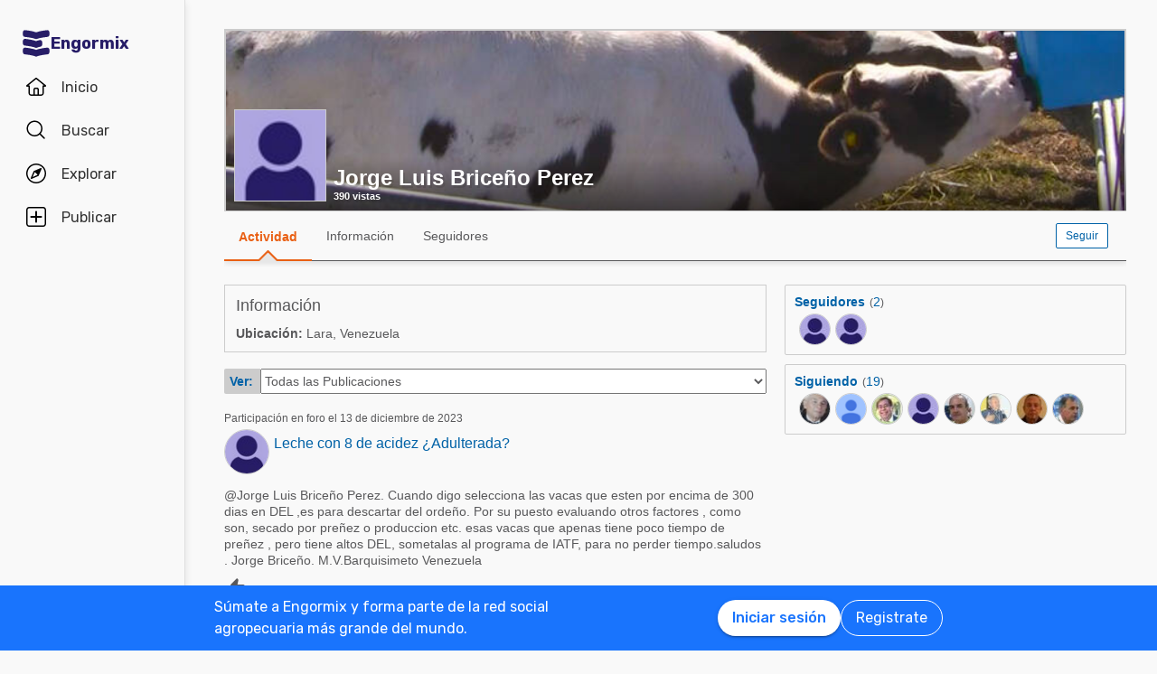

--- FILE ---
content_type: text/html; charset=utf-8
request_url: https://www.engormix.com/mbr-931176/jorge-luis-briceno-perez
body_size: 58534
content:


<!DOCTYPE html>
<html>
<head><title>
	Jorge Luis Briceño Perez
</title><meta name="description" content="Perfil de Jorge Luis Briceño Perez en Engormix. Haz como Jorge Luis Briceño Perez, únete a la comunidad mas grande relacionada a la producción animal y agricola" /><meta name="robots" content="index,follow" /><link rel="shortcut icon" href="https://static.engormix.com/Images/favicon.ico" /><meta name="viewport" content="width=device-width, initial-scale=1.0, user-scalable=yes, minimum-scale=1.0" /><style>*{margin:0;padding:0;}body{color:#58585a;}a{color:#0062a7;}div{color:#000;}p{margin:12px 0;}ul{padding:0 25px;}li{padding-left:16px;}table td{padding:initial;}input{margin:0;}h1,h2{font-weight:400;margin:0;}:root{--c-main00: #000;--c-main01: #fff;--c-main02: #f9402d;--c-main03: #271d67;--c-sec01: #1974FD;--c-sec02: #00B1FB;--c-sec03: #EFEFEF;--c-ter01: #333;--c-ter02: #888;--c-ter03: #bfbfbf;--c-feed01: #FD1919;--c-feed02: #FBCFBD;--c-feed03: #FFC400;--c-feed04: #FBEECA;--c-feed05: #00B1FB;--c-feed06: #C5DBF2;--c-feed07: #00A04A;--c-feed08: #D8EACC;--c-lec01: #333;--c-lec02: #888;}.fs0{font-size: 0 !important;}.fs10{font-size: 10px !important;}.fs11{font-size: 11px !important;}.fs12{font-size: 12px !important;}.fs14{font-size: 14px !important;}.fs16{font-size: 16px !important;}.fs18{font-size: 18px !important;}.fs22{font-size: 22px !important;}.fs24{font-size: 24px !important;}.fs35{font-size: 35px !important;}.fwb{font-weight:700;}.fsCon{font-size: 1em !important;line-height: 1.8;letter-spacing: -.003em;color: #58585a;}.fsCon div{font-size: 1em !important;line-height: 1.8;letter-spacing: -.003em;color: #58585a;}.fsCon td{font-size: .75em;}[class*="fs"]{font-family:Arial, Helvetica, sans-serif;color:#58585a;}.tofEllip{text-overflow:ellipsis;white-space:nowrap;word-wrap:normal;overflow:hidden;}.c1{color:#0062a7;}.c2{color:#3594C6;}.c3{color:#58585a;}.c4{color:#e96014;}.c5{color:#fff;}.c6{color:#d8000c;}.c7{color:#9f6000;}.c8{color:#8e3b8a;}.c9{color:#41a62a;}.c10{color:#fbb03b;}.mt4{margin-top:4px !important;}.mt5{margin-top:5px !important;}.mt7{margin-top:7px !important;}.mt10{margin-top:10px !important;}.mt15{margin-top:15px !important;}.mt20{margin-top:20px !important;}.mt30{margin-top:30px !important;}.mt40{margin-top:40px !important;}.ml5{margin-left:5px !important;}.ml10{margin-left:10px !important;}.ml15{margin-left:15px !important;}.ml20{margin-left:20px !important;}.ml30{margin-left:30px !important;}.mb5{margin-bottom:5px;}.mb10{margin-bottom:10px !important;}.mb15{margin-bottom:15px !important;}.mb20{margin-bottom:20px !important;}.tac{text-align:center !important;}.tal{text-align:left !important;}.tar{text-align:right !important;}.tdn{text-decoration:none;}.tdu{text-decoration:underline;}a.tdn:hover{text-decoration:underline;}.dt{display:table;}.dr{display:table-row;}.dc{display:table-cell;}#aspnetForm{padding-top:0;}/* @media screen and (max-width:800px){#aspnetForm{padding: 30px 8px 0;}}@media screen and (max-width:1024px){#aspnetForm{padding: 60px 8px 0;}}*/ #divContenido img{max-width:100% !important;height:auto !important;}#divContenido table{width:100% !important;}.lnkUser{color:#58585a;text-decoration:none;}.lnkUser:hover{color:#0062a7;text-decoration:underline !important;}.scheme{width:100%;max-width:998px;margin:0 auto;overflow:hidden;margin-top:32px;min-height:100vh;}@media screen and (max-width: 1279px){.scheme{max-width: 916px;}}@media screen and (max-width: 1099px){.scheme{max-width: 648px;}}@media screen and (max-width: 711px){.scheme{max-width: calc(100vw - 32px);}}@media screen and (max-width: 843px){.scheme{margin-top: 0;}}.layout{width:100%;max-width:998px;margin:0 auto;overflow:hidden;}.w100{width:100%;}.Col{position:relative;float:left;}.ColR{position:relative;float:right;}.clear{clear:both;}.cp{cursor:pointer;}.pr{position:relative;}.barracentro{position:fixed;font-family:Arial,Helvetica,sans-serif;font-size:1.5ex;float:left;z-index:10000;width:100%;height:auto;top:0;left:0;text-align:center;vertical-align:middle;}.vat{vertical-align:top;}.vam{vertical-align:middle;}.dib{display:inline-block;}.dBlock{display:block;}.dNone{display:none;}@font-face{font-family: 'Material Icons';font-display: swap;font-style: normal;font-weight: 400;src: url(https://fonts.gstatic.com/s/materialicons/v46/flUhRq6tzZclQEJ-Vdg-IuiaDsNc.woff2) format('woff2');}.material-icons{font-family: 'Material Icons';font-weight: normal;font-style: normal;font-size: 24px;line-height: 1;letter-spacing: normal;text-transform: none;display: inline-block;white-space: nowrap;word-wrap: normal;direction: ltr;-webkit-font-feature-settings: 'liga';-webkit-font-smoothing: antialiased;}.linea_tectonica_dotteada{border-bottom:dotted 1px #58585a;height:0;font-size:0;}.linea_tectonica_03{border-bottom:1px solid #c8c8c8;font-size:0;height:0;}.lg{border-bottom:solid 1px #CCC;}.br02{border:1px solid #ccc;font-size:0;}.tt{position: relative;display:block;text-align: center;}.btn{border-radius:2px;display:block;font-family:Arial, Helvetica, sans-serif;text-align:center;text-decoration:none;display:inline-block;white-space:nowrap;font-weight:normal;height:initial;}.btn.blue{background:#1c73ed;background:linear-gradient(to bottom, #1c73ed 0, #2659ed 68%);border:solid #1c73ed 1px;cursor:pointer;text-shadow:0 1px #000;color:#FFF;}.btn.red{background:#ec5d59;background:linear-gradient(to bottom, #ec5d59 0, #c53d36 68%);border:solid #ec5d59 1px;cursor:pointer;text-shadow:0 1px #000;color:#FFF;}.btn.green{background:#8fb244;background:linear-gradient(to bottom, #8fb244 0, #82ab2c 68%);border:solid #8fb244 1px;cursor:pointer;text-shadow:0 1px #000;color:#FFF;}.btn.none{background:#FFF;background:#FFF;border:solid #FFF 1px;color:#58585A;cursor:pointer;}.btn.gray{background:#b7b7b7;background:linear-gradient(to bottom, #b7b7b7 0, #b7b7b7 68%);border:solid #b7b7b7 1px;color:#e9e9e9;}.btn.grey{background: #f5f5f5;background: linear-gradient(to bottom,#f5f5f5 11%,#f1f1f1 100%);border: 1px solid #dcdcdc;color: #58585a;cursor:pointer;}.btn.ghost{background:#FFF;border:solid #0062a7 1px;cursor:pointer;color:#0062a7;}.btn.blue:hover{box-shadow:0 1px 3px #666;border:solid #2456e7 1px;}.btn.green:hover{box-shadow:0 1px 3px #666;border:solid #739331 1px;}.btn.red:hover{box-shadow:0 1px 3px #666;border:solid #952f2a 1px;}.btn.grey:hover{box-shadow:0 1px 3px #666;border:solid #C6C6C6 1px;}.btn.ghost:hover{box-shadow:0 1px 3px #666;border:solid #0062a7 1px;background:#d2e1fb;}.btn.s{font-size:11px;padding:4px 10px;}.btn.m{font-size:12px;padding:6px 10px;}.btn.l{font-size:16px;padding:16px 30px;}/* Thumbnails profiles */ .pph{border:solid 1px #CCCCCC;border-radius:50%;overflow:hidden;}.pph.s100{width:98px !important;height:98px !important;}.pph.s50{width:48px !important;height:48px !important;}.pph.s40{width:38px !important;height:38px !important;}.pph.s35{width:33px !important;height:33px !important;}.pph.s25{width:23px !important;height:23px !important;}/* Thumbnails referentes */ .infls{position:relative;display:inline-block;}.infls i{position:absolute;color:#FFFFFF;background-color:#CC9933;border-radius: 50%;padding: 2px;}.si100{width:100px;height:100px;border-radius: 50%;padding: 4px;box-sizing:border-box;background-color:#CC9933;}.si50{width: 50px;height: 50px;border-radius: 50%;padding: 3px;box-sizing:border-box;background-color:#CC9933;}.si40{width: 40px;height: 40px;border-radius: 50%;padding: 2px;box-sizing:border-box;background-color:#CC9933;}.si35{width: 35px;height: 35px;border-radius: 50%;padding: 2px;box-sizing:border-box;background-color:#CC9933;}.si25{width: 25px;height: 25px;border-radius: 50%;padding: 2px;box-sizing:border-box;background-color:#CC9933;}.si100 i{top:65px;left:0;font-size:31px;}.si50 i{top:32px;left:0;font-size:14px;}.si40 i{top:25px;left:0;font-size:13px;}.si35 i{top:23px;left:0;font-size:8px;}.si25 i{top:13px;left:0;font-size:8px;}.si100 .pph.s100{width:92px !important;height:92px !important;border-radius: 50%;border:0;}.si50 .pph.s50{width:44px !important;height:44px !important;border-radius: 50%;border:0;}.si40 .pph.s40{width:36px !important;height:36px !important;border-radius: 50%;border:0;}.si35 .pph.s35{width:31px !important;height:31px !important;border-radius: 50%;border:0;}.si25 .pph.s25{width:21px !important;height:21px !important;border-radius: 50%;border:0;}@media screen and (max-width:700px){#divContenido img{max-width:100% !important;height:auto !important}#divContenido table{width:100% !important}.pcOnly{display:none !important}.barracentro{position:absolute}}@media screen and (min-width:768px){.mbOnly{display:none !important}}.pager{font-size:1em;font-family:Arial;display:inline-block;text-align:center;padding:0;}.pager>a{display:inline-block;padding:10px;min-width:1.167em;text-decoration:none;margin-right:5px;}.pager>a.left{background-color:#fff;border:1px solid #fff;color:#3594C6;vertical-align:middle;font-size:3em;padding:0;margin-right:0;}.pager>a.right{background-color:#fff;border:0;color:#3594C6;vertical-align:middle;font-size:3em;padding:0;margin-right:0;}.pager>a.active{background-color:#3594C6;border:1px solid #3594C6;color:#fff;}.pager>a{background-color:#fff;border:1px solid #3594C6;color:#3594C6;}.ModalPopupBG{opacity:.7;background-color: #333;}.mpp{background-color: #333;}.tipsy{font-size:10px;font-family:Arial, Helvetica, sans-serif;position:absolute;z-index:100000;padding:5px;}.tipsy-inner{text-align:center;color:#fff;background-color:#000;max-width:200px;border-radius:3px;-moz-border-radius:3px;-webkit-border-radius:3px;padding:5px 8px 4px;}.tipsy-arrow{position:absolute;width:0;height:0;line-height:0;border:5px dashed #000;}.tipsy-arrow-n{border-bottom-color:#000;}.tipsy-n .tipsy-arrow{top:0;border-bottom-style:solid;border-top:none;border-left-color:transparent;border-right-color:transparent;left:50%;margin-left:-5px;}.tipsy-arrow-s{border-top-color: #000}.tipsy-s .tipsy-arrow{bottom: 0;left: 50%;margin-left: -5px;border-top-style: solid;border-bottom: none;border-left-color: transparent;border-right-color: transparent}.txt14{font-size: 14px;line-height: 18px;font-family: Arial, Helvetica, sans-serif;}.embed-container{position: relative;padding-bottom: 56.25%;height: 0;overflow: hidden;background-color:#000;}.embed-container iframe{position: absolute;top:0;left: 0;width: 100%;height: 100%;}.grid-canvas{display: flex;align-items: center;background-color: #f9f9f9;}.grid-container{width: 100%;max-width: 1256px;grid-template-columns: 193px auto;display: grid;margin: 0 auto;column-gap: 20px;}.grid-menu{box-shadow: 4px 0 8px -4px rgb(0 0 0 / 10%);background-color: #f9f9f9;height: 100vh;position: sticky;top: 0;display: flex;flex-direction: column;align-items: center;z-index: 1;}.grid-menu *{font-family: 'Rubik';font-size: 16px;text-decoration: none !important;font-weight: 400;font-style: normal;box-sizing: border-box;}.grid-main{padding: 0 16px 0 16px;box-sizing: border-box;}@media screen and (max-width: 1279px){.grid-container{grid-template-columns: 68px auto;width: 1036px;}}@media screen and (max-width: 1099px){.grid-container{grid-template-columns: 80px auto;width: 780px;}}@media screen and (max-width: 843px){.grid-container{margin-top: 64px;margin-bottom: 60px;grid-template-columns: 680px;width: 680px;}.grid-menu{box-shadow: 0 1px 4px 0 rgba(0, 0, 0, 0.1);height: 64px;position: fixed;width: 100%;left: 0;z-index: 10;background-color: #FFF;}}@media screen and (max-width: 711px){.grid-container{grid-template-columns: auto;margin: 60px 16px;}.grid-main{padding: 0;}}.MuiButton-root{font-family: 'Rubik';font-size: 16px;font-weight: 500;text-decoration: none;text-transform: none;border-radius: 100px;column-gap: 4px;letter-spacing: normal;min-width: auto;white-space: nowrap;height: 40px;outline: 0;margin: 0;display: inline-flex;align-items: center;justify-content: center;position: relative;box-sizing: border-box;cursor: pointer;user-select: none;vertical-align: middle;line-height: 1.75;padding: 6px 16px;transition: background-color 250ms cubic-bezier(0.4, 0, 0.2, 1) 0ms,box-shadow 250ms cubic-bezier(0.4, 0, 0.2, 1) 0ms,border-color 250ms cubic-bezier(0.4, 0, 0.2, 1) 0ms,color 250ms cubic-bezier(0.4, 0, 0.2, 1) 0ms;}.MuiButton-outlined{color: #FFF;border-color: #FFF;border: 1px solid white;font-weight: 400;}.MuiButton-contained{background-color: var(--c-main02);color: white;box-shadow: 0px 3px 1px -2px rgba(0,0,0,0.2),0px 2px 2px 0px rgba(0,0,0,0.14),0px 1px 5px 0px rgba(0,0,0,0.12);}.MuiButton-contained:hover{box-shadow: 0px 2px 4px -1px rgba(0,0,0,0.2),0px 4px 5px 0px rgba(0,0,0,0.14),0px 1px 10px 0px rgba(0,0,0,0.12);}.MuiButton-contained.white{background-color: white;color: var(--c-sec01);box-shadow: 0px 3px 1px -2px rgba(0,0,0,0.2),0px 2px 2px 0px rgba(0,0,0,0.14),0px 1px 5px 0px rgba(0,0,0,0.12);}.txt14{font-size:14px;line-height:18px;font-family: Arial;}.ed:hover{box-shadow: 0 1px 1px #ccc;border: 1px solid #c6c6c6;cursor: pointer;}.ed{background-color: #f5f5f5;background: linear-gradient(to bottom,#f5f5f5 11%,#f1f1f1 100%);border: 1px solid #dcdcdc;border-radius: 2px;padding: 5px 10px;color: #58585a;text-decoration: none;text-align: center;font-family: Arial, Helvetica, sans-serif;display: inline-block;font-size: 12px;font-weight: 700;}.pl5{padding-left: 5px;}.w50h50{width:50px;height:50px;}.mbrAl .w40{width:40px;}.mbrAl .bcCCC, .ucLike .bcCCC{background-color:#CCC;border-top-left-radius:2px;border-bottom-left-radius:2px;}.mbrAl .h28{height:28px;}.ucVid .w250h141{width:250px;height:141px;background-color:#000;}.ucVid .br0{border-width:0;display:initial;}.ucVid img, .ucReg img,.ucPhot img, .ucVidQ img{display: initial !important;}.ucProd .w250h200{width:250px;height:200px;background-color:#FFF;}.ucProd .br0{border-width:0;}.ucProd .maxH120{max-height:120px;}.ucProd .al{text-align: center;font-family: Arial,Helvetica,sans-serif;font-size: 14px;border: 1px solid;margin: 10px 0;padding: 10px;color: #9f6000;background-color: #feefb3;}.ucArt .p200{padding:20px 0 0 0;box-sizing:border-box;}.ucArt .mr20, .ucNews .mr20{margin-right:20px;}.ucArt .m62000, .ucNews .m62000{margin:6px 20px 0 0;}.ucArt .mt6{margin-top:6px;}.ucFor .globo, .ucLike .globo, .ucFor .globof8{border-radius:10px;border: 1px solid #9B9C9E;}.ucFor .globo, .ucLike .globo{background-color: #FFF;}.ucFor .globof8{background-color: #F8E7C0;}.ucFor .m1510{margin:15px 10px;}.ucFor .p1, .ucLike .p1, .ucFor .p3{width: 17px;height: 8px;background-image: url(//static.engormix.com/sprites/2013/spr_gral01-20170308.png);margin-top:-8px}.ucFor .p1, .ucLike .p1{background-position: -55px -112px;}.ucFor .p3{background-position: -80px -98px;}.ucFor .w50{width: 50px;}.actPhot .bg0{background-color: #000000;}.actPhot .ml12{margin-left: 12px;}.actPhot .thmb{width: 598px;height: 448px;position: relative;}.actPhot .thmb1{width: 190px;height: 142px;position: relative;}.actPhot .thmb2{width: 293px;height: 219px;position: relative;}@media screen and (max-width: 700px){.actPhot .thmb{width:100% !important;height: auto !important;}.actPhot .thmb1{width:100% !important;height: auto !important;}.actPhot .thmb2{width:100% !important;height: auto !important;}}.ucVidQ .w250h140{width:250px;height: 141px;background-color: #000;}.ucVidQ .w335, .ucProd .w335, .ucVid .w335{width: 335px;}.ucLike .w35h35{width:35px;height:35px;}.ucLike .m10{margin:10px;}.topic-card{width: 100%;padding: 12px;border: solid 1px #ccc;box-sizing: border-box;margin-bottom: 18px;}.topic-card a{display: inline-block;padding: 8px 0;}.mp .layout-grid{display: grid;grid-template-columns: auto 378px;column-gap: 20px;}.mp .cl1{margin-top:20px;min-height:400px;overflow:hidden}.mp .cl2{margin-top: 20px;min-height:400px;}.mp .mt60{margin-top:60px}.mp .sdead{width: 60%;margin-left: 20%;border: 1px solid black;background-color: #CCCCCC;padding: 20px 0;}@media screen and (max-width: 1024px){#aspnetForm{padding-top: 0!important;}.mp .sdead{width: calc(100% - 2px);margin-left: 0;}}@media screen and (max-width: 1099px){.mp .layout-grid{grid-template-columns: auto;}.mp .cl2{display:none;}}@media screen and (max-width: 600px){.mp .cl1{width:100%;}.mp .fs12{font-size: 14px !important;}}.explore_container{width: -moz-fit-content;width: fit-content;background-color: #f9f9f9;transform: translateX(0);transition: all 0.3s ease-out;position: absolute;top: 0;height: 100vh;z-index: 0;border-top-right-radius: 16px;border-bottom-right-radius: 16px;right: 0;width: 0;padding: 16px 16px 24px;overflow-y: auto;}.explore_container::-webkit-scrollbar{appearance: none;-webkit-appearance: none;}.explore_container:hover::-webkit-scrollbar-thumb{background: var(--c-ter02);}.explore_container::-webkit-scrollbar-thumb{background: var(--c-main01);border-radius: 20px;border: 4px solid var(--c-main01);}.explore_explore_open{transform: translateX(100%);transition: all 0.3s ease-out;box-shadow: 4px 0 16px 0 rgba(0, 0, 0, 0.2);width: fit-content;}.explore_explore_main{opacity: 0;transition: visibility 0s, opacity 0s linear;}.explore_explore_open .explore_explore_main{transition: visibility 0.9s, opacity 0.9s ease-out;visibility: visible;opacity: 1;}.explore_explore_item{margin: 16px 0;display: flex;flex-direction: row;justify-content: space-between;align-items: center;}.explore_explore_item span{font-size: 16px;color: var(--c-main02);font-weight: 500;}@media screen and (max-width: 843px){.explore_container{width: 0;right: auto;left: 0;overflow: hidden;transition: width 0.5s ease-in-out;transform: none;padding: 0;}.explore_explore_items{height: calc(100vh - 220px);overflow-y: auto;}.explore_explore_open{width: 100%;padding: 16px 16px 24px;top: 64px;border-radius: initial;border-top: 1px solid #eaeaea;}.explore_block_scroll{margin: 0;height: 100%;overflow: hidden;}}.Accordion *{white-space: nowrap;}.Accordion a{font-size: 16px;color: var(--c-lec02);line-height: 2.29;}.AccordionSummary{display: grid;grid-template-columns: auto 24px;align-items: center;cursor: pointer;grid-column-gap: 8px;}.AccordionSummary span{font-size: 16px;font-weight: 500;color: var(--c-ter02);}.ExpandIconWrapper{transition: transform 150ms cubic-bezier(0.4, 0, 0.2, 1) 0ms;}.explore_opened .ExpandIconWrapper{transform: rotate(-180deg);}.AccordionDetails{display: flex;flex-direction: column;height: 0;overflow: hidden;transition: height 3000ms ease-in-out;margin: 16px 0;}.explore_opened .AccordionDetails{overflow: visible;height: fit-content;}.lg-container{position: fixed;bottom: 0;left: 0;width: 100%;height: 72px;background-color: var(--c-sec01);z-index: 10;}.lg-main{display: flex;flex-direction: row;justify-content: space-between;column-gap: 16px;margin: 12px auto;max-width: 838px;padding: 0 16px;width: 100%;}.lg-text{display: block;max-width: 378px;line-height: 24px;color: white;}.lg-buttons{display: flex;flex-direction: row;column-gap: 16px;align-items: center;}@media screen and (max-width: 859px){.lg-container{display: none;}}.navbar_container{border-right: 1px solid #dfdfdf;display: flex;gap: 8px;flex-direction: column;padding-top: 24px;z-index: 1;background-color: #f9f9f9;height: 100vh;width: 100%;}.navbar_buttons{gap: 8px;flex-direction: column;}.navbar_buttons, .navbar_logo{display: flex;width: -moz-fit-content;width: fit-content;}.navbar_logo{height: 48px;padding: 0 12px;justify-content: center;align-items: center;border-radius: 48px;column-gap: 12px;}.navbar_label{font-size: 16px;color: var(--c-lec01);}.navbar_brand{font-size: 18px;font-weight: 700;color: var(--c-main03);}.navbar_item{height: 48px;min-width: 48px;padding: 0 16px;display: grid;grid-template-columns: 24px auto;justify-content: flex-start;align-items: center;grid-column-gap: 16px;column-gap: 16px;cursor: pointer;position: relative;border-radius: 24px;}.navbar_item .navbar_svg1{display: block;}.navbar_item .navbar_svg2{display: none;}.navbar_selected span{color: #f9402d;font-weight: 500;}.navbar_item:hover{background-color: rgba(174, 166, 225, 0.5);}.navbar_item:focus{background-color: initial;}.navbar_item_selected span{color: var(--c-main02);font-weight: 500;}.navbar_item_selected svg{fill: var(--c-main02);}.navbar_item_selected .navbar_svg1{display: none;}.navbar_item_selected .navbar_svg2{display: block;}.navbar_tabbar{position: fixed;z-index: 100;background-color: #fff;height: 64px;bottom: 0;width: 100%;box-shadow: 0 -1px 4px 0 rgba(0, 0, 0, 0.1);display: none;}.navbar_tabbar .navbar_container{width: 100%;margin: auto;max-width: 680px;display: flex;flex-direction: row;justify-content: space-evenly;align-items: center;height: 64px;}.navbar_tabbar .navbar_container .navbar_item{width: 48px;height: 48px;display: flex;justify-content: center;align-items: center;flex-direction: column;}.navbar_dotNotif{min-width: 18px;height: 18px;border-radius: 10px;border: 1px solid #fff;background-color: #e13535;font-size: 12px;color: #fff !important;justify-content: center;line-height: 17px;display: flex;z-index: 100;position: absolute;top: 5px;left: 28px;}@media screen and (min-width: 844px) and (max-width: 1279px){.navbar_brand{display: none;}.navbar_buttons{margin: 0 auto;}}@media screen and (max-width: 1279px){.navbar_container{align-items: center;}.navbar_item{justify-content: center;padding: 0 12px;grid-template-columns: 24px;}.navbar_item:hover{padding: initial;}.navbar_label{display: none;}.navbar_dotNotif__bcvbM{left: 22px;}}@media screen and (max-width: 843px){.navbar_buttons{margin: initial;}.navbar_btnLogin__PLQ5S{display: contents;}.navbar_container{justify-content: space-between;flex-direction: row;width: 100%;padding: 8px 16px;border-right: 0;background-color: #fff;}.navbar_buttons{flex-direction: row;align-items: center;}.navbar_tabbar{display: block;}.navbar_so{display: none;visibility: hidden;}}@media screen and (max-width: 712px){.navbar_container{padding: 8px 16px;}.navbar_logo{padding: 0 12px 0 0;column-gap: 4px;}.navbar_buttons{gap: 0;}}.mbr-ph.s24{width: 24px;height: 24px;}.mbr-ph{border-radius: 50%;background-color: #bfbfbf;padding: 1px;box-sizing: border-box;display: inline-flex;overflow: hidden;position: relative;}.uctt .ttp{background: #dae9f5;border-radius:2px;height: 150px;-moz-box-shadow: 0 1px 3px #666;-webkit-box-shadow: 0 1px 3px #666;box-shadow: 0 1px 3px #666;}.uctt .ttp1{width: 0;height: 0;border-left: 6px solid transparent;border-right: 6px solid transparent;border-bottom: 8px solid #dae9f5;position: absolute;left: 17px;top: -8px;z-index: 10;}.uctt .box{padding:3px 20px 10px 20px;}body{}.pfmnu .pad{padding: 19px 16px 19px 16px;text-decoration: none;}.pfmnu .pam:hover{cursor: pointer;color: #e96014;}.pfmnu .paf{margin: 13px 20px;}.pfmnu .lhi{line-height: initial;}.pfmnu .m1210{margin: 12px 10px;}.pfmnu .itemSelected{background-image: url(//images.engormix.com/2013/showcase2013_pico_nav.png);background-position: bottom;background-repeat: no-repeat;top: 1px;color: #e96014;font-weight: bold;text-decoration: none;}.pfmnu .itemSelectedCommunity{color: #e96014;font-weight: bold;}.pfmnu .boxMbrUnread{top:17px;left:-14px;background-color:rgb(220, 13, 23);padding: 2px 0 2px 0;text-shadow:rgba(0,0,0,0.4) 0 -1px 0;-webkit-box-shadow:rgba(0,0,0,0.701961) 0 1px 1px 0;-webkit-border-radius: 2px;-moz-border-radius: 2px;border-radius: 2px;}.pfmnu .sbox{display: none;}.pfmnu .mld3{height: 48px;border-top: 1px solid #d9d9d9;margin: 0;line-height: 48px;padding-right: 16px;}.pfmnu .pCP{position: absolute;top: 20px;left: 430px;}.pfmnu .tpf{position: relative;float: left;width:80%;text-align:left}.pfmnu .dpopup{display: none;position: fixed;top: 0;left: 0;width: 100%;height: 46px;background-color: white;z-index: 1000;}.pfmnu .h200{height: 200px}.pfmnu .ofh{overflow: hidden}.pfmnu .pabs{position:absolute}.pfmnu .t0l0{top: 0;left: 0}.pfmnu .h100{height: 100%}.pfmnu .pfmnu .ed:hover{-moz-box-shadow: 0 1px 1px #ccc;-webkit-box-shadow: 0 1px 1px #ccc;-ms-box-shadow: 0 1px 1px #ccc;box-shadow: 0 1px 1px #ccc;border: 1px solid #c6c6c6;cursor: pointer;}.pfmnu .ed{background: url([data-uri]);background: -moz-linear-gradient(top,#f5f5f5 11%,#f1f1f1 100%);background: -webkit-gradient(linear,left top,left bottom,color-stop(11%,#f5f5f5),color-stop(100%,#f1f1f1));background: -webkit-linear-gradient(top,#f5f5f5 11%,#f1f1f1 100%);background: -o-linear-gradient(top,#f5f5f5 11%,#f1f1f1 100%);background: -ms-linear-gradient(top,#f5f5f5 11%,#f1f1f1 100%);background: linear-gradient(to bottom,#f5f5f5 11%,#f1f1f1 100%);-webkit-filter: progid:DXImageTransform.Microsoft.gradient(startColorstr='#f5f5f5',endColorstr='#f1f1f1',GradientType=0);-moz-filter: progid:DXImageTransform.Microsoft.gradient(startColorstr='#f5f5f5',endColorstr='#f1f1f1',GradientType=0);-o-filter: progid:DXImageTransform.Microsoft.gradient(startColorstr='#f5f5f5',endColorstr='#f1f1f1',GradientType=0);filter: progid:DXImageTransform.Microsoft.gradient(startColorstr='#f5f5f5',endColorstr='#f1f1f1',GradientType=0);border: 1px solid #dcdcdc;-ms-border-radius: 2px;border-radius: 2px;padding: 5px 10px;color: #58585a;text-decoration: none;text-align: center;font-family: Arial, Helvetica, sans-serif;font-weight: 700;display: inline-block;cursor: pointer;font-size: 12px;z-index:1;}.pfmnu .edf{position: absolute;top: 65px;left: 64px;padding: 4px 4px 0 4px;}.pfmnu .edpf{position: relative;float: right;}.pfmnu .b10l120{bottom: 10px;left: 120px;text-shadow: 2px 3px rgba(0, 0, 0, 0.1);z-index: 0}.pfmnu .txtdn{text-decoration: none;}.pfmnu .mbr_nfoto6{height: 100px;width: 100px;background-image: url(//static.engormix.com/sprites/2013/spr_gral01-20170308.png);background-position: 0 -653px;display: inline-block}.pfmnu .sfoto{left: 10px;bottom: 10px;width: 100px;height: 100px;z-index: 0;cursor: default;}.pfmnu .dprof0{top: 0;right: 0;width: 410px;height: 200px;}.pfmnu .dprof1{background-color: #000000;opacity: 0.7;z-index: 0;}.pfmnu .dprof2{z-index: 0;}.pfmnu .pd20{padding:20px}.pfmnu .ht160{height: 160px;display: table;}.pfmnu .icnNoLogo{background-image: url(//static.engormix.com/sprites/2013/spr_gral01-20170308.png);height: 50px;width: 50px;cursor: pointer;background-position: 0 -387px;margin-right: 10px;position: relative;float: left;border: solid 1px #ccc;background-color: white;}.pfmnu .scomp{width: 308px;max-height: 160px;}.pfmnu .prof768t{display:table;width:95%;margin: 0 auto}.pfmnu .prof768c{display:table-cell;text-align:center;vertical-align:middle}.pfmnu .bprof768{max-width:254px;width:100%;padding:15px}.pfmnu .scomp768{max-height: 50px;margin:10px 10px 10px 0}.pfmnu .mg10{margin: 10px}.pfmnu .mbar{height:48px;line-height:48px}.pfmnu .p010{padding: 10px;}.pfmnu .mpf{width: 22px;height: 16px;background-position: -138px -292px;display: inline-block}.pfmnu .mnudes{top: 4px;left: 0;background-color: white;z-index: 9;border: solid 1px var(--c-ter03);border-radius: 4px;padding: 0 16px;width: 100%;box-sizing: border-box;box-shadow: 0 1px 4px 0 rgb(0 0 0 / 10%);}.pfmnu .des0{margin:0;height: 48px;line-height: 48px;display: flex;flex-direction: row;justify-content: space-between;align-items: center;}.pfmnu .des1{cursor: pointer;padding: 10px;width:22px;height:48px}.pfmnu .dlbk{display:block}.pfmnu .desurm{line-height:16px;left:5px;top:16px}.pfmnu .desIt{text-decoration:none;width:100%;height:100%;display:block}.pfmnu .desline{bottom: -8px;left: 0;height: 8px;}.pfmnu .desep{border-top: 1px solid rgb(245, 245, 245);-webkit-box-shadow: 0px 0px 7px rgb(0, 0, 0);-ms-box-shadow: 0px 0px 7px rgb(0, 0, 0);box-shadow: 0px 0px 7px rgb(0, 0, 0);z-index: 10;}.pfmnu .bwhite{background-color: white;}.pfmnu .h7{height: 7px;}.pfmnu .gradient{border-top: solid 1px #58585A;box-shadow: 0 0 7px #58585a;}.pfmnu .mnufix{position:fixed;top:60px;z-index: 10;height:55px;width:998px;}.pfmnu .wh35{width:35px;height:35px;}.pfmnu .mbr_nfoto5{height: 35px;width: 35px;background-position: 0 -352px;display: inline-block;background-image: url(//static.engormix.com/sprites/2013/spr_gral01-20170308.png);}.pfmnu .mt13{margin-top: 13px}.pfmnu .ed01{height: 14px;width: 14px;background-image: url(//static.engormix.com/sprites/2013/spr_gral01-20170308.png);background-position: -48px -45px;margin-right: 5px;float: left}@media screen and (max-width: 1099px){.pfmnu .hbox{display: none;}.pfmnu .svbox{visibility: visible !important;}.pfmnu .sbox{display: block;}.pfmnu .pCP{position: absolute;top: 20px;right: 20px;left: auto;}.pfmnu .maxl{max-width:85%}.pfmnu .edbt{padding:13px 10px!important}}@media screen and (max-width: 640px){.pfmnu .maxl{max-width:70%}.pfmnu .tpf{width:70%}}@media screen and (max-width: 440px){.pfmnu .tpf{width:100%}.pfmnu .edpf{float: left;}}.pfmnu #shadow{width: 996px;height: 60px;background: linear-gradient(to bottom,rgba(0,0,0,0) 0,rgba(0,0,0,.51) 100%);position: absolute;bottom: 0;left: 0;}.pfmnu .ProfileS{position: relative;width: 100%;height: 200px;background-color: #ccc;}.container_portada{width:100%;height: 200px;}@media screen and (max-width: 711px){.container_portada{width: calc(100vw - 32px);}}.imgPortada{position: absolute;height: 100%;width: calc(100% - 4px);left: 0;top: 0;right: 0;bottom: 0;object-fit: cover;color: transparent;}.pev .br2w376{border-radius: 2px;width: 376px;}.pev .w50h50oh{width:50px;height:50px;overflow:hidden;}.pev .m100100{margin: 10px 0 10px 0;}.pev .ml9{margin-left: 9px;}.fwr .mbr2br2p10{-ms-border-radius: 2px;border-radius: 2px;padding: 10px;}.fwr .b1ml4{border:1px solid #ccc;margin-left: 4px;}.pav .br2w378{border-radius: 2px;width: 376px;}.pav .mar10{margin: 9px 0 9px 9px;}.pav .w175h98ohbc0{width: 175px;height: 98px;overflow: hidden;background-color: #000000;margin-right:7px;}.pav .w175h45oh{width: 175px;height:45px;overflow: hidden;}.pav .mt3{margin-top: 3px;}.pav .w8{width: 8px;}.pav .w178h45oh{width: 178px;height:45px;overflow: hidden;}.ucPhot{border-radius:2px;width: 376px;}.ucPhot .m10{margin:10px 0 10px 10px;}.ucPhot .w171h116{background-color:#000000;width:171px;height:116px;overflow:hidden;margin-right: 8px;}.ucPhot .h119{height:119px;}.ucPhot .br1c000{border:solid 1px #000;}.ucPhot .w12{width:12px;}body{background-color: #f9f9f9;}.fot .container{height: 40px;border-top: 1px solid var(--c-main03);padding-top: 8px;}.fot .main{margin: auto;display: flex;flex-direction: row;column-gap: 24px;width: fit-content;}.fot .fs14{font-family: 'Rubik' !important;}@media screen and (max-width: 1099px){.fot .container{margin-bottom: 120px;}.fot .main{display: block;}.fot .main div{margin-bottom: 18px;}.fot .main .copy{font-size: 12px !important;}}</style><link type="text/css" rel="stylesheet" href="https://fonts.googleapis.com/icon?family=Material+Icons" />
    <!--[if gte IE 9]><style type="text/css">.gradient {-webkit-filter: none;-moz-filter: none;-o-filter: none;filter: none;}</style><![endif]-->
    <link rel="canonical" href="https://www.engormix.com/mbr-931176/jorge-luis-briceno-perez" /><script type="application/ld+json">{"@context":"https://schema.org","@type":"ProfilePage","dateCreated":"2013-01-11T11:59:00-03:00","mainEntity":{"@id":"#main-author","@type":"Person","name":"Jorge Luis Briceño Perez","worksFor":{"@type":"Organization","name":""},"url":"https://www.engormix.com/mbr-931176/jorge-luis-briceno-perez","hasPart":[{"@type":"Comment","text":"@Jorge Luis Briceño Perez. Cuando digo selecciona las vacas que esten por encima de 300 dias en DEL ,es para descartar del ordeño. Por su puesto evaluando otros factores , como son, secado por preñez o produccion etc. esas vacas que apenas tiene poco tiempo de preñez , pero tiene altos DEL, sometalas al programa de IATF, para no perder tiempo.saludos . Jorge Briceño. M.V.Barquisimeto Venezuela","datePublished":"2023-12-13T16:14:27.717-03:00","url":"//www.engormix.com/lecheria/calidad-leche/leche-acidez-adulterada_f55250/?p=1#609250","author":{"@id":"#main-author"}},{"@type":"Comment","text":"@job mendez Buenas tardes. amigo Job Mendez, pudieras revisar , 2 factores causantes de Acidez baja, en leche, tambien adicionalmente1.- Revisa el RCS. Realiza El CMT, te pudiera estar dando un indice de alto riesgo, de moderado a alto. sin tener mas de un 3 % de Mastitis Clinica.2.- Revisa el Movimiento de Rebaño, y evalua los dias en leche DEL, selecciona el grupo de Vacas que estan fuera de parametros, muy por encima de 300 dias en leche, y/o selecciona las vacas que estan muy cercana al Parto, e incorpora al ordeño, las vacas de mas de 10 dias de Paridas, es decir que ya esten libre de Calostro.saludos desde Barquisimeto, Jorge Briceño.","datePublished":"2023-12-13T16:08:56-03:00","url":"//www.engormix.com/lecheria/calidad-leche/leche-acidez-adulterada_f55250/?p=1#609249","author":{"@id":"#main-author"}},{"@type":"Comment","text":"@Mauro Rafael Carrasco Rodriguez .Hola mi estimado amigo Mauro. Mauro, quisiera escuchar tu opinion, respecto un problema, que se nos ha venido presentando, pero que se ha dejado pasar o pasa desapercibido, el uso combinado de diferentes marcas de Pezoneras, en un mismo sistema de equipos de ordeño. Por la simple razon, de los inconvenientes para conseguirlas, y a veces, los costos de actualizar los equipos de ordeño.","datePublished":"2023-12-08T11:26:33.12-03:00","url":"//www.engormix.com/lecheria/manejo-ordeno/pezoneras-puntos-claves-perfecto_f63799/?p=1#609157","author":{"@id":"#main-author"}},{"@type":"Comment","text":"Es bastante duro y complicado el panorama, la zona Ecuatorial, seguira siendo el Patio productor de las generaciones futuras, Por esa razon, por estas zonas existen aun muchas espectativas, de producir comida para gran parte del mundo, sabemos las limitaciones de Europa de Asia y Oceania. \n","datePublished":"2023-09-11T15:21:11.897-03:00","url":"//www.engormix.com/lecheria/gerenciamiento-lecherias/inteligencia-seca-espana_f63839/?p=1#607949","author":{"@id":"#main-author"}},{"@type":"Comment","text":"Excelente comentarios, gracias Angel, por compartir, gracias Mauro igualmente. En tu comentario,Angel,  donde dices que le Periodo de Lactancia es uno de los factores que influyen directamente sobre Crioscopia baja de leche en tanque, normalmente ocurre, cuando en el manejo del rebaño, existen dias abiertos del grupo de ordeño muy largos o existen dentro del rebaño un porcentaje alto, por encima de un 50 % de vacas de ordeño por encima de 280 dias de ordeño, es casi seguro que pudiera estar pasando eso amigo Jorge Velez, Vacas con lactancias largas, marcan Crisocopias bajas y por el contrario, cuando tienes un grupo de Vacas dentro del rebaño de ordeño cercano a un 50 % igualmente, de alli la importancia del manejo de las curvas de Lactancia...para evitar la desproporcion en el manejo de ordeño.esto tiene que ver con, cuantas vacas entran, cuantas vacas salen del ordeño.para mantener un periodo estable de produccion durante el año.","datePublished":"2021-10-13T13:23:21.43-03:00","url":"//www.engormix.com/lecheria/calidad-leche/leche-tanque-crioscopia-debajo_f56631/?p=1#582304","author":{"@id":"#main-author"}},{"@type":"Comment","text":"Excelente articulo Ing,Ravaglia, quizas gran parte de los profesionales de sector agropecuario nos hemos limitado a solo enfocarnos en lo que hemos aprendido y manejamos con mayor certeza y seguridad los conocimientos aprendidos en las Universidades, muy a  pesar de los grados de dificultades que existen hoy en dia en el campo agropecuario, ese cambio al que debemos adaptarnos, ha sido una necesidad obligada;  o como usted mismo dice a aprender, aprender y a desaprender, pero tambien coincido con lo que dice El colega Euclides Andrade, tampoco a querer ser un todologo o todero. Pero es necesario atreverse e influir positivamente desde todo punto de vista, lo interesante es hacer las cosas bien como deben ser bajo lineamientos tecnicos de Calidad Total   ","datePublished":"2020-10-26T16:48:34.507-03:00","url":"//www.engormix.com/lecheria/gerenciamiento-lecherias/cual-sera-perfil-profesional_f54216/?p=1#558061","author":{"@id":"#main-author"}},{"@type":"Comment","text":"Excelente...felicitaciones Dr. flamenbaum el lograr monitorear los indices ITH sobre el padecimiento de Stres Calorico en vacas lecheras de alta produccion es una gran ventaja cuyo resultado siempre va a ser mejor que bajo condiciones no controladas, en ese trabajo esta demostrado como se logra mantener y mejorar la produccion manejando este factor ambiente, que puede influir quizas en un 50 x ciento la capacidad de produccion de la finca, es decir puedes tener controlado las raciones, la calidad de la alimentacion, los espacio para evitar acinamiento la disposicion de bebederos y comederos etc incluso la altura  de los techos y abertura de salidas de aire caliente , todo esto influye ...por eso las combinaciones de lograr controlar al maximo todos esos factores son indispensables para obtener excelentes resultados...felicitaciones por el trabajo.","datePublished":"2020-10-21T13:53:32.587-03:00","url":"//www.engormix.com/lecheria/instalaciones-produccion-lechera/granja-zeelim-sur-israel_f54691/?p=1#557636","author":{"@id":"#main-author"}},{"@type":"Comment","text":"Buenas tardes, de acuerdo con el comentario del Dr. Ponce, igualmente considero que luego de haber cumplido con todos los protocolos de normas basicas de ordeño y el protocolo de Normas Basicas de higiene y limpieza del equipo de ordeño. es fundamental que la leche llegue a la Receptoria de forma diaria no mas de 3 ordeños como maximo, para evitar ese lapso mayor a las 36 horas de almacenamiento, pues es cierto a lo largo del tiempo en estos casos se produce un crecimiento de bacterias psicrotrofas, en los tanques de enfriamiento mas aun si los tanques de almacenamiento en los tambos o haciendas solo le lavan con agua y jabon, y muy pocas veces o casi nunca  se reusan los detergentes Alacalinos Clorados y los choques con Detergentes Acidos para realizar el efecto de neutralidad del ph en los tanques de almacenamientos.esta practica evita la formacion de esos esporulados y no esporulados resistentes .Si ademas el conteo de RCS es persitente alt, esa probabilidad de activacion del complejo enzimatico que causa daño posterior a la Pasteurizacion. ante estos casos recomiendo el uso de Acido Periacetico por lo menos 2 veces a la semana posterior al ultimo lavado del dia, dejando inundado el sistema de ordeño durante minimo 8 horas, para q al dia siguiente sea enjuagado en el lavado preordeño.","datePublished":"2020-05-26T15:00:04.507-03:00","url":"//www.engormix.com/lecheria/calidad-leche/planta-leche-corta-dias_f53001/?p=2#545508","author":{"@id":"#main-author"}},{"@type":"Comment","text":"Excelente Dr Pastor Ponce, tube la oportunidad de conversar con usted en la ocasion de su visita aqui en Venezuela, casualmente platicando sobre el tiocianato con su nombre comercial Stabylac.\nok. retomando sobre su articulo \" mejorando la eficiencia de la cadena lechera\" es un tema que los productores deben estar cada dia mas convencidos, y enfocados en buscar el cierre de esa cadena de comercializacion para poder ser competitivos,  que  a raiz de infinidad de problemas desde todo punto de vista para mantenerse en el negocio de la industria lechera;es mas dificl. En Venezuela, que creo puede ser parecido a los Paises vecinos, la ganaderia de leche se vino desempeñando desde hace muchos años como empresa familiar, sin embargo las generaciones de relevo han sido en muy pocos casos seguidores de esta actividad. Esto genera, quizas un poco adicional al problema Politico economico, una desviacion de objetivos claros, que pudieran influir. Pero en definitiva aqui, no son los que estan,sino los que  son y generan la produccion que hay. El crecimiento y aparicion nuevas  de unidades de produccion es nula.Por eso a pesar de todos los problemas, debe haber ademas de pagos justos incentivos por Produccion y Calidad sumado a motivacion por consumo.\nsaludos....atte. Jorge Luis Briceño M.V. Asesor Extension Agrop. Privado.","datePublished":"2019-09-17T18:00:31.54-03:00","url":"//www.engormix.com/lecheria/gerenciamiento-lecherias/mejorar-eficiencia-cadena-lechera_f50286/?p=1#525739","author":{"@id":"#main-author"}},{"@type":"Comment","text":"excelente les agradezco en verdad.las opiniones y como dice el Dr Ponce el mundo Bioquimico que ocurre en el Rumen de una vaca, nos da para pensar la cantidad alteraciones q pueden ser provocadas, y q no son con formulas matematicas que desde el papel las resolvemos. en este campo existen cientificos personas como ustedes que cada dia dan su aporte a resolver este problema. Interesante que nos motiva a seguir, con argumentos a mejorar la salud animal.           ","datePublished":"2018-11-13T11:09:26.997-03:00","url":"//www.engormix.com/lecheria/calidad-inocuidad-lecheria/sindrome-bajo-tenor-grasa_f47365/?p=1#497824","author":{"@id":"#main-author"}},{"@type":"Comment","text":"Felicitacions Dra. Sonia.\nExiste la creencia que el Calostro es solo util en la primera toma por la becerra, desconociendo la Calidad Nutricional (proteinas Aminoacidos Vitaminas Lactosa etc)asi como macromoleculas de Inmunoglobulinas que ya no son absorvidas por el cierre de la gotera esofagica, pero que actuan como protectoras a nivel de mucosa intestinal. Mas sin embargo.El Calostro sobrante lo mezclan con leche MAstitosa para luego suministrarsela a ellas mismas, cometiendo el error de estar permanentemente suministrando toxinas y bacterias,complicando el estado inmunologica de la becerra. \nEs por ello que mis recomendacios es continuar con el suministro de Calostro puro a las recien nacidas por lo menos durante los primeros 4 dias y el Calostro sobrante no importa mezclar con otras leche solo para las becerras mas grandes.","datePublished":"2018-05-07T10:01:57.773-03:00","url":"//www.engormix.com/lecheria/calostro-terneros/calostro-congelamiento-descongelamiento_f44261/?p=1#475931","author":{"@id":"#main-author"}},{"@type":"Comment","text":"Buenos dias excelente Oswaldo, estamos pendiente para la charla tecnica en los proximos dias, con un grupo de Productores de Leche de Colaca. Un abrazo.","datePublished":"2018-03-06T08:38:34.44-03:00","url":"//www.engormix.com/lecheria/suplementacion-vaca-lechera/evaluacion-dietas-pasto-suplemento_f43402/?p=1#469626","author":{"@id":"#main-author"}},{"@type":"Comment","text":"Buenos dias...Excelente articulo,felicitaciones....\nDr. Pasto Ponce, mi saludo...desde Barquisimeto, Venezuela...\nQuisera por favor, si me pudiera enviar su correo, a mi correo, me he querido \ncomunicar con usted, y le he enviado al CENSA. pero no he podido comunicarme.\nmi correo jorge5264@gmail.com , CONVELAC ,leche la Pastoreña.\nsaludos.\nJorge Briceño M.V.\nDpto de Extension Agrop. Colaca","datePublished":"2017-07-07T11:40:51.16-03:00","url":"//www.engormix.com/lecheria/calidad-inocuidad-lecheria/cuan-seguro-consumo-leche_f41709/?p=1#458800","author":{"@id":"#main-author"}},{"@type":"Comment","text":"Este es el cuento de nunca acabar...pero se debe considerar siempre, que la disponibilidad de pasto que exista en un area predeterminada, siempre debe ser evaluada en su momento optimo de consumo( prefloracion) para establecer un estimado de la capacidad de sustentacion que se tenga por ha. 1 mts se mide, se corta ,. se pesa, y se calcula x por 10.000 q es la hectarea...esa es la carga disponible de pasto...ah pero recuerden que si, vamos a tener animales en pastoreo (dependiendo U.A. ) solamente van a aprovechar quizas el 40 por ciento de ese estimado de volumen de pasto calculado x hectarea, es decir, en Pastoreo a pesar, de que el animal puede llegar a consumir el 10 x ciento de su peso vivo.Porque por donde pisan no lo consumen, por donde excretan no lo consumen, por donde se echan no lo consumen, y terminan solo aprovechando la diferencia, por eso es muy eficiente, utilizar el control del consumo en franjas con cercas electricas, llamado Pastoreo inteligente. Su rendimeinto en el consumo va a depender por supuesto de la edad del pasto, y del tipo de pasto entre( 25 dias para rastreros y 45 dias  para macollosos, recuerden que la calidad del pasto se mide por la disponibilidad de Carbohidratos y contenido proteico, a mayor edad , menor proporcion...No hay pastos exclusivos , ni Pastos Malos, solo malos manejos...saludos y palante productores Agropecuarios...mi reflexion es, que el mejor Ganadero, es el que, ha sido mejor Agricultor...","datePublished":"2015-12-30T14:34:53.967-03:00","url":"//www.engormix.com/lecheria/materia-seca-hectarea/vacas-ordena-has_f25594/?p=1#198782","author":{"@id":"#main-author"}},{"@type":"Comment","text":"la medida de control de moscas en las vaqueras y en la finca en general va a depender del manejo de las excretas que se hagan durante la fase de ordeño, principalmente en aquellas fincas donde por mala disposicion de los efluentes o purines son depositados o apilados en sitios muy cercanos a los galpones o vaqueras o area residencial...la mejor manera de evitar todo esto, no es facil,  pero se puede controlar. Se debe hacer de varias maneras,depende del manejo de cada finca que lo pueda hacer.\n 1.- Apilar todo el residuo de aguas y bosta servidas producto del lavado de la vaquera, dia a dia y tapar con un plastico negro. tal como lo dice el amigo Juan Finol , esto provoca un aumento de la temperatura extrema en el interior del contenido ,que evita el desarrollo de larvas de moscas (moscas sp de basura o comun  , mosca Liperossia I. moscas Stomoxis C. etc. ) transmisoras o vectores de EnfermedadesHemotropicas.\n2.- Dispersar ese material de excretas permanentemente dia a dia posterior a los lavados de las vaqueras para evitar el apilonamiento de el mismo , de tal manera, que al estar esparcido, se conforme la minima cantidad de sustratos, para caldo de cultivo de reproduccion de las moscas...\n Se debe tener en cuenta este problema...cuando se instalan las becerreras y/o  corrales colectivos cercanas a las vaqueras, y el problema persistente en las becerras. producidas por las moscas...Muy comun la transmision de Moraxella Bovis. que produce la Queratoconjuntivitis infecciosa y las Miasis en Ombligo, produciendose en recien nacidos...que traduce en perdidas permanentes economicas...saquen la cuenta...un saludos y un abrazo navideño a los foristas y feliz año Nuevo.\n","datePublished":"2015-12-30T14:11:52.077-03:00","url":"//www.engormix.com/lecheria/control-plagas-lecheria/mosca-vaquera-como-eliminarla_f25559/?p=1#198779","author":{"@id":"#main-author"}},{"@type":"Comment","text":"Buenos dias estimados amigos productores, en realidad el gran diferencial de buenos precios de la leche esta o pudiera estar en el beneficio obtenido por el valor agregado de los productos del proceso de la misma, sin embargo existe y muy bien se sabe, que no es facil llevar a cabo el establecimiento de un plantel con todas las medidas establecidas de normas básicas de higiene,(alto costo del acero inoxidable) de infraestructura ( alto costo de materiales de construcción) y aun laborales etc., para asistir permanentemente este plantel, para garantizar un producto competitivo en el mercado y asegurarlo en el mercado final que llegue al consumidor sin intermediarios.(teniendo su propio transporte). Esto es un gran compromiso, por eso muchos de los productores solo se dedican a la produccion primaria para evitar los problemas que de esto puede surgir. Debemos estar muy claros que la mejor y mas rentable forma de producir leche a un menor costo es el sistema de produccion semi intensiva  e intensiva, pero no es el de mayor produccion, sin embargo el sistema de produccion extensiva o estabulación completa es el de mayor produccion, pero de mayor costo. Afortunadamente algunos productores estan en condiciones para establecer una ganaderia hoy en dia rentable, porque tiene pasturas buenas y suficiente espacio para ello , buenos climas, suficiente agua para riego, esto son los mas rentables indudablemente,  son los que impulsan el negocio de la ganaderías de leche, y la hacen eficiente.\r\n\r\n","datePublished":"2015-09-29T10:44:51.557-03:00","url":"//www.engormix.com/lecheria/gerenciamiento-lecherias/podemos-luchar-contra-precio_f23923/?p=3#192623","author":{"@id":"#main-author"}},{"@type":"Comment","text":"Excelente Dr Murray, es un punto de discucion muy variable, en el sentido de ubicación de cada unidad de produccion y zona, y pais por supuesto. pero las consideraciones mas importante es seguir trabajando en función de ser mas rentable, manejando productividad, desde manejo de personal, capacitación, índices productivos favorables, es decir manejo eficiente de un rebaño lechero, sin desmejorar la calidad, físico química de la leche. estoy de acuerdo con el Sr. Miguel Sarria, es un negocio de larga meta, y no considerarlo una explotacion, que si hoy estan los precios malos, mañana me cambio, para otro rubro, para ver si me va mejor. ERROR. Estoy de acuerdo en que el gobierno debe tomar medidas como ente rector de la salud publica, para pagar un incentivo por esa calidad del leche que sale de cada una de las fincas... que debe ser considerable, para que sirva ademas de motivación a los otros productores, y se incluyan, también para que sirva,ese beneficio adicional, de CALIDAD, para mayor y mejor rendimiento economico...Recordemos, que cada dia, hay mas quien consume y menos quien produzca... VALOREMOS LO QUE TENEMOS... y CAPACITEN , PREPAREN, MOTIVEN,TECNIFIQUEN...saludos...Jorge L. Briceño M.V. Dpto de Extension Agrop. Colaca \r\n","datePublished":"2015-08-25T10:29:34.65-03:00","url":"//www.engormix.com/lecheria/gerenciamiento-lecherias/podemos-luchar-contra-precio_f23923/?p=2#189946","author":{"@id":"#main-author"}},{"@type":"Comment","text":"Si muy de acuerdo con el amigo  Umberto Francesa, ya hay bastante comentarios sobre este temaS, y ver casi siempre los mismos comentarios.\nOjala se pudiera incluir, para un tema de analisis y comentarios, de un problema persistente, en vacas de alta produccion. Sobre todo en ciertas epocas de año. Como por ejemplo:Alteracion de la estabilidad de la Proteina de la leche, ( Prueba de Alcohol), y Concentracion de materia Grasa, (CMG),en leche.  ","datePublished":"2015-02-28T08:16:44.28-03:00","url":"//www.engormix.com/lecheria/mastitis-infecciones-ubre/vaca-lechera-derrama-leche_f21776/?p=2#176614","author":{"@id":"#main-author"}},{"@type":"Comment","text":"Buenas noches, estimados amigos, este problema es muy frecuente incluso en las salas de ordeño, donde los equipos de ordeño, presentan alteraciones de presion de vacio, muy por encima de los valores estimados, dependiendo de la altura de msnm, que producen sobrepresion , e incluso sobreordeño, que poco a poco, van dañando la resistencia del esfinter del pezon, provocando un daño irreversible, de prolapso del mismo, que cuando llegan las vacas a la sala de ordeño, se estimulan, por diferentes sentidos, y siendo vacas blandas, comienzan el apoyo de bajada de la leche, muy facil, haciendola propensa a problemas de Mastitis persistentes... \n","datePublished":"2015-02-25T07:29:55.35-03:00","url":"//www.engormix.com/lecheria/mastitis-infecciones-ubre/vaca-lechera-derrama-leche_f21776/?p=2#176404","author":{"@id":"#main-author"}},{"@type":"Comment","text":"Buenos dias, saludos a los presentes en el foro, y muy especialmente al Dr Pastor Ponce. Si, en verdad esta causa de rechazo,de leches con problemas (SILA), ya sea por acidez, o alcohol positivo, que se presentan en fincas en ciertas epocas del ño, donde se llevan buenos manejos de alimentacion, con RTM, buena calidad de fibra, buen balance de concentrados, etc, pudiera estar asociado, a un factor muy importante, que menciona el Dr. Ponce como lo es leche de vacas que han sido tratadas con algun antiparasitario (no permitido), generalmente presentan reacciones muy similares al SILA debido a interferencias en la síntesis y secresión a nivel de la glándula.Para mi este factor, tan importante,sobre todo a nivel tropical, cuando constantemente luchamos, con las enfermedades tropicales, (hematozooarios), y ectoparasitos (ixodos, dipteros.)que coinciden,en los dias de envio,con el uso de estos productos y el rechazo de esta leches (sila). Por supuesto, no como la principal causa, probablemente descartando las otras mencionadas por ustedes.\r\nsaludos.Muchas gracias.\r\nJorge Luis Briceño P. M.V.Asesor tecnico de Calidad de Leche.\r\nDpto de Extension Agrop. Colaca","datePublished":"2013-08-01T08:43:54.453-03:00","url":"//www.engormix.com/lecheria/calidad-leche/sindrome-leche-alterada-sila_f1024/?p=2#151897","author":{"@id":"#main-author"}}]}}</script></head>
<body>
    <div class="grid-canvas">
        <div class="grid-container">
            <div class="grid-menu">
                

<script type="text/javascript">

    // Utilizamos JavaScript para cargar las fuentes de forma asíncrona
    function loadFonts() {
        var fontLink = document.createElement('link');
        fontLink.href = 'https://fonts.googleapis.com/css2?family=Asap&family=Rubik:wght@400;500;700&display=swap';
        fontLink.rel = 'stylesheet';
        document.head.appendChild(fontLink);
    }

    // Llamamos a la función para cargar las fuentes después de que la página haya cargado
    window.addEventListener('load', loadFonts);


    function fnToggle() {
        document.getElementById('explore_btn').classList.toggle("navbar_item_selected")
        document.getElementById('explore_menu').classList.toggle('explore_explore_open')
        document.body.classList.toggle('explore_block_scroll')
    }
</script>
<div class="navbar_container">
    
    <a id="ctl00_ctl01_lnkBrand" class="navbar_logo" title="Engormix" alt="Engormix" href="/">
        <svg viewBox="0 0 512 512" height="32" width="32" style="vertical-align: middle; fill: #271d67">
            <path d="m256 181c60-23 152-35 201-40 19-2 34-19 34-38l0-43c0-23-20-41-42-38-50 5-136 17-193 39-57-22-143-34-193-39-22-3-42 15-42 38l0 43c0 19 15 36 34 38 49 5 141 17 201 40z m0 310c60-24 152-36 201-41 19-2 34-18 34-38l0-43c0-23-20-40-42-38-50 6-136 18-193 40-57-22-143-34-193-40-22-2-42 15-42 38l0 43c0 20 15 36 34 38 49 5 141 17 201 41z m107-257c0-24-23-41-46-36-22 5-43 11-61 18-57-22-143-34-193-40-22-2-42 15-42 38l0 44c0 19 15 36 34 37 49 6 141 18 201 41 23-9 50-16 77-22 17-3 30-19 30-36z"></path></svg>
        <span class="navbar_brand">Engormix</span></a>
    <div class="navbar_buttons">
        <a id="ctl00_ctl01_lnkHome" class="navbar_so" href="/">
            <div class="navbar_item ">
                <svg viewBox="0 0 512 512" height="24" width="24" style="vertical-align: middle">
                    <path d="m484 219l-211-170c-4-4-10-6-15-6l-4 0c-6 0-11 2-15 6l-211 170c-14 14-5 37 15 37l32 0 0 149c0 36 28 64 64 64l234 0c36 0 64-28 64-64l0-149 32 0c20 0 29-23 15-37z m-260 218l0-117c0-6 5-11 11-11l42 0c6 0 11 5 11 11l0 117z m181-202l0 170c0 18-14 32-32 32l-53 0 0-117c0-23-19-43-43-43l-42 0c-24 0-43 20-43 43l0 117-53 0c-18 0-32-14-32-32l0-170c0-6-5-11-11-11l-23 0 176-142c4-4 10-4 14 0l176 142-23 0c-6 0-11 5-11 11z"></path></svg>
                <span class="navbar_label">
                    Inicio</span>
            </div>
        </a>
        <a class="navbar_so" href="/searcher/">
            <div id="ctl00_ctl01_pnlSearch" class="navbar_item">
	
                <svg id="ctl00_ctl01_ico_search" viewBox="0 0 512 512" height="24" width="24" style="vertical-align: middle">
                    <path d="m459 436l-97-97c27-33 43-74 43-120 0-104-83-187-186-187-104 0-187 83-187 187 0 103 83 186 187 186 46 0 87-16 120-44l97 97c6 7 17 7 23 0 6-6 6-16 0-22z m-240-63c-86 0-155-69-155-154 0-86 69-155 155-155 85 0 154 69 154 155 0 85-69 154-154 154z"></path>
                </svg>
                
                <span class="navbar_label">
                    Buscar</span>
            
</div>
        </a>
        <div id="explore_btn" class="navbar_item" onclick="fnToggle()" style="cursor: pointer;">
            <svg viewBox="0 0 512 512" height="24" width="24" style="vertical-align: middle" class="navbar_svg1">
                <path d="m256 53c112 0 203 91 203 203 0 112-91 203-203 203-112 0-203-91-203-203 0-112 91-203 203-203m0-32c-130 0-235 105-235 235 0 130 105 235 235 235 130 0 235-105 235-235 0-130-105-235-235-235z m125 110c-5-4-12-5-18-3l-158 68c-4 2-7 5-9 9l-68 158c-3 6-1 13 3 18 3 2 8 4 12 4 2 0 4 0 6-1l158-68c4-2 7-5 9-9l68-158c2-6 1-13-3-18z m-208 208l50-116 66 66z"></path></svg><svg viewBox="0 0 512 512" height="24" width="24" style="vertical-align: middle; fill: #f9402d" class="navbar_svg2"><path d="m256 21c-130 0-235 105-235 235 0 130 105 235 235 235 130 0 235-105 235-235 0-130-105-235-235-235z m128 127l-68 158c-2 4-5 7-9 9l-158 68c-6 3-13 1-18-4-4-4-6-11-3-17l68-159c1-3 4-6 8-8l159-68c2-1 4-1 6-1 4 0 8 1 11 4 5 5 6 12 4 18z m-45 23l-50 115-66-66z"></path></svg>
            <span class="navbar_label">
                Explorar</span>
        </div>
        
        <a id="ctl00_ctl01_lnkPublish" class="navbar_so" onClick="SignInRequired({callbackUrl: &#39;/content/new/&#39;, action: &#39;publish&#39;})">
            <div class="navbar_item ">
                <svg viewBox="0 0 512 512" height="24" width="24" style="vertical-align: middle">
                    <path d="M426 459c17 0 33-20 33-44l0-318c0-24-16-43-33-43l-340 0c-17 0-33 19-33 43l0 318c0 24 16 44 33 44l340 0m0 32l-340 0c-36 0-65-34-65-76l0-318c0-42 29-76 65-76l340 0c36 0 65 34 65 76l0 318c0 42-29 76-65 76z m-53-214l-96 0 0 96c0 12-9 22-21 22-12 0-21-10-21-22l0-96-96 0c-12 0-22-9-22-21 0-12 10-21 22-21l96 0 0-96c0-12 9-22 21-22 12 0 21 10 21 22l0 96 96 0c12 0 22 9 22 21 0 12-10 21-22 21z"></path></svg>
                <span class="navbar_label">
                    Publicar</span>
            </div>
        </a>
        
    </div>
</div>



<script type="text/javascript">
    function ToggleExplore(id) {
        document.getElementById(id).classList.toggle("explore_opened");
    }
</script>

<div class="explore_container" id="explore_menu">
    <div class="explore_explore_main">
        <div class="explore_explore_item"><span>Explorar</span>
            <div style="cursor: pointer" onclick="fnToggle()">
            <svg viewBox="0 0 512 512" height="24" width="24" style="vertical-align: middle">
                <path d="m279 256l142-143c6-6 6-16 0-22-6-7-16-6-22 0l-143 142-143-142c-6-6-16-6-22 0-7 6-6 16 0 22l142 143-142 143c-6 6-6 16 0 22 6 7 16 6 22 0l143-142 143 142c6 6 16 6 22 0 7-6 6-16 0-22z"></path></svg></div>
        </div>
        <div class="explore_explore_items">

            <div class="Accordion explore_opened" id="accordion1">
                <div class="AccordionSummary" tabindex="0" role="button" aria-expanded="true" onclick="ToggleExplore('accordion1')">
                    <span>Comunidades en español</span>
                    <div class="ExpandIconWrapper">
                        <svg viewBox="0 0 512 512" height="24" width="24" style="vertical-align: middle; fill: #888">
                            <path d="m358 222l-90 93c-7 7-17 7-24 0l-90-93c-10-11-3-30 12-30l180 0c15 0 22 19 12 30z"></path></svg>
                    </div>
                </div>
                <div class="AccordionDetails">
                    <a href='//www.engormix.com/agricultura/'>Agricultura</a><a href='//www.engormix.com/balanceados/'>Balanceados - Piensos</a><a href='//www.engormix.com/avicultura/'>Avicultura</a><a href='//www.engormix.com/ganaderia/'>Ganadería</a><a href='//www.engormix.com/lecheria/'>Lechería</a><a href='//www.engormix.com/micotoxinas/'>Micotoxinas</a><a href='//www.engormix.com/porcicultura/'>Porcicultura</a><a href='//www.engormix.com/mascotas/'>Mascotas</a>
                </div>
            </div>

            <div class="Accordion" id="accordion2">
                <div class="AccordionSummary" tabindex="0" role="button" aria-expanded="true" onclick="ToggleExplore('accordion2')">
                    <span>Comunidades en inglés</span>
                    <div class="ExpandIconWrapper">
                        <svg viewBox="0 0 512 512" height="24" width="24" style="vertical-align: middle; fill: #888">
                            <path d="m358 222l-90 93c-7 7-17 7-24 0l-90-93c-10-11-3-30 12-30l180 0c15 0 22 19 12 30z"></path></svg>
                    </div>
                </div>
                <div class="AccordionDetails">
                    <a href='//en.engormix.com/aquaculture/'>Acuacultura</a><a href='//en.engormix.com/mycotoxins/'>Micotoxinas</a><a href='//en.engormix.com/poultry-industry/'>Avicultura</a><a href='//en.engormix.com/pig-industry/'>Porcicultura</a><a href='//en.engormix.com/dairy-cattle/'>Lechería</a><a href='//en.engormix.com/feed-machinery/'>Balanceados - Piensos</a>
                </div>
            </div>

            <div class="Accordion" id="accordion3">
                <div class="AccordionSummary" tabindex="0" role="button" aria-expanded="true" onclick="ToggleExplore('accordion3')">
                    <span>Comunidades en portugués</span>
                    <div class="ExpandIconWrapper">
                        <svg viewBox="0 0 512 512" height="24" width="24" style="vertical-align: middle; fill: #888">
                            <path d="m358 222l-90 93c-7 7-17 7-24 0l-90-93c-10-11-3-30 12-30l180 0c15 0 22 19 12 30z"></path></svg>
                    </div>
                </div>
                <div class="AccordionDetails">
                    <a href='//pt.engormix.com/micotoxinas/'>Micotoxinas</a><a href='//pt.engormix.com/avicultura/'>Avicultura</a><a href='//pt.engormix.com/suinocultura/'>Porcicultura</a><a href='//pt.engormix.com/pecuaria-corte/'>Ganadería</a><a href='//pt.engormix.com/pecuaria-leite/'>Lechería</a>
                </div>
            </div>

            <a class="mt16" style="display: block; font-weight:500; color:var(--c-ter02)" href="/advertise/">Anunciar en Engormix</a></div>
    </div>
</div>

<div class="navbar_tabbar">
    <div class="navbar_container">
        <a id="ctl00_ctl01_lnkHome_tab" href="/">
            <div class="navbar_item">
                <svg viewBox="0 0 512 512" height="24" width="24" style="vertical-align: middle">
                    <path d="m484 219l-211-170c-4-4-10-6-15-6l-4 0c-6 0-11 2-15 6l-211 170c-14 14-5 37 15 37l32 0 0 149c0 36 28 64 64 64l234 0c36 0 64-28 64-64l0-149 32 0c20 0 29-23 15-37z m-260 218l0-117c0-6 5-11 11-11l42 0c6 0 11 5 11 11l0 117z m181-202l0 170c0 18-14 32-32 32l-53 0 0-117c0-23-19-43-43-43l-42 0c-24 0-43 20-43 43l0 117-53 0c-18 0-32-14-32-32l0-170c0-6-5-11-11-11l-23 0 176-142c4-4 10-4 14 0l176 142-23 0c-6 0-11 5-11 11z"></path></svg>
                <span class="fs12  fwb c-m2">Inicio</span>
            </div>
        </a>
        <a id="ctl00_ctl01_lnkPublish_tab" onClick="SignInRequired({callbackUrl: &#39;/content/new/&#39;, action: &#39;publish&#39;})">
            <div class="navbar_item">
                <svg viewBox="0 0 512 512" height="24" width="24" style="vertical-align: middle">
                    <path d="M426 459c17 0 33-20 33-44l0-318c0-24-16-43-33-43l-340 0c-17 0-33 19-33 43l0 318c0 24 16 44 33 44l340 0m0 32l-340 0c-36 0-65-34-65-76l0-318c0-42 29-76 65-76l340 0c36 0 65 34 65 76l0 318c0 42-29 76-65 76z m-53-214l-96 0 0 96c0 12-9 22-21 22-12 0-21-10-21-22l0-96-96 0c-12 0-22-9-22-21 0-12 10-21 22-21l96 0 0-96c0-12 9-22 21-22 12 0 21 10 21 22l0 96 96 0c12 0 22 9 22 21 0 12-10 21-22 21z"></path></svg>
                <span class="fs12 ">Publicar</span>
            </div>
        </a>
        <a href="/searcher/">
            <div id="ctl00_ctl01_pnlSearch_tab" class="navbar_item">
	
                <svg id="ctl00_ctl01_ico_search_tab" viewBox="0 0 512 512" height="24" width="24" style="vertical-align: middle">
                    <path d="m459 436l-97-97c27-33 43-74 43-120 0-104-83-187-186-187-104 0-187 83-187 187 0 103 83 186 187 186 46 0 87-16 120-44l97 97c6 7 17 7 23 0 6-6 6-16 0-22z m-240-63c-86 0-155-69-155-154 0-86 69-155 155-155 85 0 154 69 154 155 0 85-69 154-154 154z"></path>
                </svg>
                
                <span class="fs12 ">Buscar</span>
            
</div>
        </a>
    </div>
</div>

<gen-search-widget
    configId="53954fb2-d291-4204-8f9b-3ca20e9731da"
    id="searchWidget"
/>


    <div class="lg-container">
        <div class="lg-main">
            <span class="lg-text fs16 c-m1">
                Súmate a Engormix y forma parte de la red social agropecuaria más grande del mundo.</span>
            <div class="lg-buttons">
                <a class="MuiButton-root MuiButton-contained white" onclick="SignInRequired()">
                    Iniciar sesión</a>
                <a class="MuiButton-root MuiButton-outlined" onclick="SignInRequired()">
                    Registrate</a>
            </div>
        </div>
    </div>



            </div>
            <div class="grid-main">
                <form method="post" action="#" id="aspnetForm" class="mp">
<div class="aspNetHidden">
<input type="hidden" name="__EVENTTARGET" id="__EVENTTARGET" value="" />
<input type="hidden" name="__EVENTARGUMENT" id="__EVENTARGUMENT" value="" />
<input type="hidden" name="__LASTFOCUS" id="__LASTFOCUS" value="" />
<input type="hidden" name="__VIEWSTATE" id="__VIEWSTATE" value="Lz+SXVFPKJbp2yOrVCgqtKN778utAPupr89RlhjUukRd9ekDYuj2/+4HrezhiWtLunTzzxF/+YBmnFtobm793ziU54fROm04Z8Ey+1AfuE8nQsIo" />
</div>

<script type="text/javascript">
//<![CDATA[
var theForm = document.forms['aspnetForm'];
if (!theForm) {
    theForm = document.aspnetForm;
}
function __doPostBack(eventTarget, eventArgument) {
    if (!theForm.onsubmit || (theForm.onsubmit() != false)) {
        theForm.__EVENTTARGET.value = eventTarget;
        theForm.__EVENTARGUMENT.value = eventArgument;
        theForm.submit();
    }
}
//]]>
</script>



<script src="/v1/ScriptResource.axd?d=[base64]" type="text/javascript"></script>
<script type="text/javascript">
//<![CDATA[
var PageMethods = function() {
PageMethods.initializeBase(this);
this._timeout = 0;
this._userContext = null;
this._succeeded = null;
this._failed = null;
}
PageMethods.prototype = {
_get_path:function() {
 var p = this.get_path();
 if (p) return p;
 else return PageMethods._staticInstance.get_path();},
GetPosts:function(m,p,o,succeededCallback, failedCallback, userContext) {
return this._invoke(this._get_path(), 'GetPosts',false,{m:m,p:p,o:o},succeededCallback,failedCallback,userContext); }}
PageMethods.registerClass('PageMethods',Sys.Net.WebServiceProxy);
PageMethods._staticInstance = new PageMethods();
PageMethods.set_path = function(value) { PageMethods._staticInstance.set_path(value); }
PageMethods.get_path = function() { return PageMethods._staticInstance.get_path(); }
PageMethods.set_timeout = function(value) { PageMethods._staticInstance.set_timeout(value); }
PageMethods.get_timeout = function() { return PageMethods._staticInstance.get_timeout(); }
PageMethods.set_defaultUserContext = function(value) { PageMethods._staticInstance.set_defaultUserContext(value); }
PageMethods.get_defaultUserContext = function() { return PageMethods._staticInstance.get_defaultUserContext(); }
PageMethods.set_defaultSucceededCallback = function(value) { PageMethods._staticInstance.set_defaultSucceededCallback(value); }
PageMethods.get_defaultSucceededCallback = function() { return PageMethods._staticInstance.get_defaultSucceededCallback(); }
PageMethods.set_defaultFailedCallback = function(value) { PageMethods._staticInstance.set_defaultFailedCallback(value); }
PageMethods.get_defaultFailedCallback = function() { return PageMethods._staticInstance.get_defaultFailedCallback(); }
PageMethods.set_enableJsonp = function(value) { PageMethods._staticInstance.set_enableJsonp(value); }
PageMethods.get_enableJsonp = function() { return PageMethods._staticInstance.get_enableJsonp(); }
PageMethods.set_jsonpCallbackParameter = function(value) { PageMethods._staticInstance.set_jsonpCallbackParameter(value); }
PageMethods.get_jsonpCallbackParameter = function() { return PageMethods._staticInstance.get_jsonpCallbackParameter(); }
PageMethods.set_path("ActivitiesList.aspx");
PageMethods.GetPosts= function(m,p,o,onSuccess,onFailed,userContext) {PageMethods._staticInstance.GetPosts(m,p,o,onSuccess,onFailed,userContext); }
//]]>
</script>

<div class="aspNetHidden">

	<input type="hidden" name="__VIEWSTATEGENERATOR" id="__VIEWSTATEGENERATOR" value="9C00B988" />
	<input type="hidden" name="__VIEWSTATEENCRYPTED" id="__VIEWSTATEENCRYPTED" value="" />
	<input type="hidden" name="__EVENTVALIDATION" id="__EVENTVALIDATION" value="ipUGiqPPNOQxxekW9GvxVWJgqlAvtpp7Qn2LEqEHhnFZ1qIRaAxRUiJ0W1s41w83suQSfeNNOrwB4MSBa4hRqmGGtfA0lmAdHcwlzztRoQ4hLF1pApVratgbgbfH5Uc+/9CLYGtLEv9HRreVvqcEKO8s7W+CNsbKOrB2uJJRY29S+85xCBZp7o3K9RH5TNmgiBCN17nWfH+U6G6sWhKXfoCPtrPuaqd8AUsF4NWWu8gS26bWHBnUrYvVeYpwJdpla2oPc9nqfivjn8XY6LJfT9QtKw3QbhdonpeSFSNarLZDsQ+IHgKrO/XEPeMJ3tvHO7wI6e35RWhgU2gwKYFK4P4mjcjzlM8n4dvnOM6OGJdobQr1rDb6tdD0ykBBxBR/3I8hRWbMlkwxi0hgD9vH1deA018=" />
</div>
                    <script type="text/javascript">
//<![CDATA[
Sys.WebForms.PageRequestManager._initialize('ctl00$sM', 'aspnetForm', ['fctl00$ucHeader$ctl01','','tctl00$Main$uH','','tctl00$Main$uD','','tctl00$Main$uL','','tctl00$ucSuggestedPeople$uG','','tctl00$ucSuggestedPeople$uS','','tctl00$ucSuggestedPeople$uR','','tctl00$ucSuggestedPeople$upF',''], [], [], 90, 'ctl00');
//]]>
</script>

                    <script type="text/javascript"></script>

                    <div id="ctl00_pnlLayout" class="scheme vcard mtl">
                        
                        <section>
                            


<div class="pfmnu">
    <div id="fullMenu" class="svbox">
        
        


        <div id="ctl00_ucHeader_pPortada" class="Col br02 w100 h200 ofh">
	
            
            <div class="dpopup" style="display: none;"></div>
            <div class="ProfileS br02 w100 pabs t0l0">
                <div class="container_portada" style="position: relative;">
                    
                    <img id="ctl00_ucHeader_iPortada" class="imgPortada" src="https://static.engormix.com/fotos/ph6d42e61f38390958d5db3dd72b5ca57f132447821e8f52beefa68bc963ea896bd7502751acf63f0348210be9a14b0622827fd7617ffa0bd3958932d8a016d292.jpg" /><div id="shadow"></div>
                </div>
            </div>

            <div class="pabs b10l120">
                
                <div class="clear"></div>
                <div>
                    <a id="ctl00_ucHeader_lnkName" class="txtdn" href="https://www.engormix.com/mbr-931176/jorge-luis-briceno-perez">
                        <h1 class="fs24 c5 fwb fn">
                            Jorge Luis Briceño Perez</h1>
                    </a>
                </div>
                <div id="ctl00_ucHeader_pViews" class="fs11 fwb c5">
		
                    390 vistas
                
	</div>
            </div>

            <div id="ctl00_ucHeader_ctl01" class="br02 mbr_nfoto6 pabs sfoto">
		
                    <div id="ctl00_ucHeader_pS" class="w100 h100">
			
                        
                        <img id="ctl00_ucHeader_iPhoto100" title="Jorge Luis Briceño Perez" class="photo" width="100" height="100" src="https://images.engormix.com/2013/mf50.jpg" alt="Jorge Luis Briceño Perez" style="height:100px;width:100px;" />
                    
		</div>
                
	</div>

            
            
            <div class="hbox pabs dprof0 dprof2">
                
                
                
                
            </div>
        
</div>

        
        
        <div id="ctl00_ucHeader_pData768" class="Col sbox w100" style="border-bottom: solid 1px #ccc;">
	
            
            

            
            
        
</div>
        

        <div class="Col sbox mt10 w100 mbar">
            <div class="Col btG cp p010">
                <span class="material-icons fs24 c3" original-title="Menu">menu</span>
            </div>
            <div id="ctl00_ucHeader_pCurrentTabMb" class="Col itemSelected ml10">
	
                <a id="ctl00_ucHeader_hlCurrentTabMb" class="fs14 fwb c4 txtdn" href="https://www.engormix.com/mbr-931176/jorge-luis-briceno-perez">Actividad</a>
</div>
            <div class="ColR ml10 lhi m1210 paf">
                <div id="pFwbt_931176_i_2">
	
    <a id="ctl00_ucHeader_FollowButton2_hlBt" class="btn ghost m" onclick="SignInRequired({action:&#39;follow&#39;});">Seguir</a>

</div>
            </div>
            <div class="clear"></div>

            
            <div id="menuMb" class="sbox pabs mnudes" style="display: none">
                <div class="des0">
                    <div class="fs14" style="line-height:48px;">
                        Menu
                    </div>
                    <span class="material-icons fs24 c3 btG cp" original-title="Close">close</span>
                </div>
                <div id="ctl00_ucHeader_pActivityMb" class="mld3">
	
                    <a id="ctl00_ucHeader_hlActivityMb" class="fs14 fwb c4 desIt" href="https://www.engormix.com/mbr-931176/jorge-luis-briceno-perez">Actividad</a>
                
</div>
                
                <div id="ctl00_ucHeader_pInfoMb" class="mld3">
	
                    <a id="ctl00_ucHeader_hlInfoMb" class="fs14 c3 desIt" href="https://www.engormix.com/mbr-931176/Info.htm">Información</a>
                
</div>
                
                
                
                <div id="ctl00_ucHeader_pFollowersMb" class="mld3">
	
                    <a id="ctl00_ucHeader_hlFollowersMb" class="fs14 c3 desIt" href="https://www.engormix.com/mbr-931176/seguidores/p1.htm">Seguidores</a>
                
</div>
                
                
            </div>



        </div>
        
    <span id="btnModalA"></span>
        <style>
            .ui-modal{
                padding:8px !important;
                border-radius: 8px !important;
                box-sizing: border-box;
            }
        </style>
    <div id="uiModalB" class="ui-modal" style="display: none;" data-target-id="btnModalA" data-max-width="400" data-min-height="144" data-close-mode="required">
        
    </div>

        
        <div class="Col hbox w100">
            
            <div id="ctl00_ucHeader_pActivity" class="Col">
	
                <a id="ctl00_ucHeader_hlActivity" class="Col fs14 c3 pad itemSelected" href="https://www.engormix.com/mbr-931176/jorge-luis-briceno-perez">Actividad</a>
            
</div>
            
            <div id="ctl00_ucHeader_pInfo" class="Col">
	
                <a id="ctl00_ucHeader_hlInfo" class="Col fs14 c3 pad pam" href="https://www.engormix.com/mbr-931176/Info.htm">Información</a>
            
</div>
            
            
            
            <div id="ctl00_ucHeader_pFollowers" class="Col">
	
                <a id="ctl00_ucHeader_hlFollowers" class="Col fs14 c3 pad pam" href="https://www.engormix.com/mbr-931176/seguidores/p1.htm">Seguidores</a>
            
</div>
            
            
            <div id="ctl00_ucHeader_pnlFollow" class="ColR paf">
                <div id="pFwbt_931176_i_0">
	
    <a id="ctl00_ucHeader_FollowButton0_hlBt" class="btn ghost m" onclick="SignInRequired({action:&#39;follow&#39;});">Seguir</a>

</div>
            </div>
            
        </div>

        <div class="clear"></div>
        <div class="w100 ofh h7">
            <div class="gradient"></div>
        </div>
    </div>

    
        <div id="uiModalA" class="ui-modal" style="display: none;" data-target-id="hlContact0" data-max-width="326" data-min-height="150" data-close-mode="default">
            <div class="ui-head">
                <span class="fs16 c1 fwb">
                    Genera más contactos en engormix</span>
            </div>
            <div class="ui-body">
                <span class="fs14 c3">
                    La herramienta contactar esta solo disponible para nuestros clientes.</span>
            </div>
            <div class="ui-actions">
                <div style="float: left;">
                    <a id="ctl00_ucHeader_lnkModalCnt" class="btn m blue" href="/advertise/">Únete como cliente</a>
                    <span class="ui-close btn m none ml10">
                        Cerrar</span>
                </div>
                <div class="clear"></div>
            </div>
        </div>
    
</div>



                        </section>

                        

                        <div class="layout-grid">
                            <div id="ctl00_divMain" class="cl1">
                                <div id="divContenido">
                                    <a id="sh_start"></a>
                                    <section>
                                        
 
    <span id="ctl00_Main_uH">
            <input type="hidden" name="ctl00$Main$hM" id="hM" value="bed6655fc829beea22c5b2b251f1047b" />
            <input type="hidden" name="ctl00$Main$hO" id="hO" value="7ba00122954a4a7e8d57707b7b765c5f" />
            <input type="hidden" name="ctl00$Main$hP" id="hP" value="2" />
        </span>  
    
    <script type="text/javascript">
        var rd = false; 
        var shoot = true;

        function GetRecords() {
            var m = document.getElementById("hM").value;
            var o = document.getElementById("hO").value;
            var p = document.getElementById("hP").value;
            rd = false;
            $("#divPostsLoader").html('<img src="https://images.engormix.com/201001/ajax-loader_small.gif">');
            $("#divPostsLoader").show();
            window.PageMethods.set_path("/Profile/ActivitiesList.aspx");
            window.PageMethods.GetPosts(m, p, o, OnGetPostsComplete);
            p++;
            document.getElementById("hP").value = p;
        }

        function OnGetPostsComplete(rp) {
            $("#container").last().append(rp);
            $("#divPostsLoader").hide();
            $(".itne").tipsy({ gravity: 'ne', fade: true });
            $(".itsw").tipsy({gravity: 'sw', fade: true });
            $(".itse").tipsy({ gravity: 'se', fade: true });
            $(".itnw").tipsy({ gravity: 'nw', fade: true });
            $(".itn").tipsy({ gravity: 'n', fade: true });
            $(".its").tipsy({ gravity: 's', fade: true });
            $(".ite").tipsy({ gravity: 'e', fade: true });
            $(".itw").tipsy({ gravity: 'w', fade: true });
            $(".itns").tipsy({ gravity: $.fn.tipsy.autoNS, fade: true });
            $(".itwe").tipsy({ gravity: $.fn.tipsy.autoWE, fade: true });
            rd = true;
            if (rp !== '') shoot = true;
        }
    </script>
    
    <div id="ctl00_Main_pnlTopic" class="topic-card">
        <div class="fs18 c3">
            Información
        </div>
        
        
        
        <div class="fs14 c3" style="margin-top: 12px;">
            <b>Ubicación:</b> Lara, Venezuela
        </div>

        
          
        
    </div>

    <div class="mbrAl">
        <div class="dt">
            <div class="dr">
                <div class="dc">
                    <div class="fs14 fwb c1 bcCCC h28 w40">
                        <span id="ctl00_Main_lbl" style="position: relative;top: 6px;left: 6px;">Ver:</span>
                    </div>
                </div>
                <div class="dc vat w100">
                    <div id="ctl00_Main_uD">
	
                            <select name="ctl00$Main$ddl" onchange="javascript:setTimeout(&#39;__doPostBack(\&#39;ctl00$Main$ddl\&#39;,\&#39;\&#39;)&#39;, 0)" id="ctl00_Main_ddl" class="tb h28 w100 fs14">
		<option selected="selected" value="-1|Todas las Publicaciones">Todas las Publicaciones</option>
		<option value="10|Artículos técnicos">Art&#237;culos t&#233;cnicos</option>
		<option value="8|Noticias">Noticias</option>
		<option value="13|Productos">Productos</option>
		<option value="7|Videos">Videos</option>
		<option value="6|Fotos">Fotos</option>
		<option value="1|Participaciones en Eventos">Participaciones en Eventos</option>
		<option value="9|Foros">Foros</option>

	</select>
                        
</div>
                </div>
            </div>
        </div>
        <div class="clear"></div>
    </div>
    

   
    <div id="ctl00_Main_uL" class="mt20">
	
            
<div class="ucFor">
    <div class="fs12 c3 mb5">Participación en foro el 13 de diciembre de 2023</div>

    <div class="mt5 dt">
        <div class="dc w50">
            <div><img id="iP" class="pph s50" width="48" height="48" src="https://images.engormix.com/2013/mf50.jpg" style="height:48px;width:48px;" /></div>
        </div>
        <div class="dc vat pl5"><h2><a id="hT" class="fs16 c1 tdn" href="//www.engormix.com/lecheria/calidad-leche/leche-acidez-adulterada_f55250/?p=1#609250" target="_blank">Leche con 8 de acidez ¿Adulterada?</a></h2></div>
    </div>
    <div id="pC" class="mt10">
	
        <div>
            <div class="txt14 c3">@Jorge Luis Briceño Perez. Cuando digo selecciona las vacas que esten por encima de 300 dias en DEL ,es para descartar del ordeño. Por su puesto evaluando otros factores , como son, secado por preñez o produccion etc. esas vacas que apenas tiene poco tiempo de preñez , pero tiene altos DEL, sometalas al programa de IATF, para no perder tiempo.saludos . Jorge Briceño. M.V.Barquisimeto Venezuela</div>
            <div class="mt10">
                <div class="Col"><span id="lbAr" title="Calificaciones positivas" class="material-icons fs24 c3 tt"></span></div>
                <div class="Col mt5 ml5"><span class="fs12 c3">1</span></div>
                <div class="clear"></div>
            </div>
        </div>
    
</div>
    
</div><div class="mt20 lg mb20"></div>
<div class="ucLike">
    <div class="mt5 dt">
        <div class="dc">
            <img id="iP2" title="Jorge Luis Briceño Perez" class="pph s50 tt" width="48" height="48" src="https://images.engormix.com/2013/mf50.jpg" style="height:48px;width:48px;" />
        </div>
        <div class="dc vat ml5 fs12 c3 pl5">A <span class="fs12 c3 fwb">Jorge Luis Briceño Perez</span> le gusta el comentario:</div>
    </div>
    <div class="mt10 dt">
        <div class="dc">
            <img id="iP" title="Jorge Luis Briceño Perez" class="pph s35 tt" src="https://static.engormix.com/fotos/ph6d42e61f38390958d5db3dd72b5ca57f132447821e8f52beefa68bc963ea896bd7502754a5ae6a654d3c0988a81a1a6e8125c2396efb18.jpg" />
        </div>
        <div class="dc vat pl5"><a id="hT" class="fs16 c1 tdn" href="//www.engormix.com/lecheria/calidad-leche/leche-acidez-adulterada_f55250/#609249" target="_blank">Leche con 8 de acidez ¿Adulterada?</a></div>
    </div>
    <div id="pC" class="mt15" style="background-color:#fff;">
	
        <div class="txt14 c3">@job mendez Buenas tardes. amigo Job Mendez, pudieras revisar , 2 factores causantes de Acidez baja, en leche, tambien adicionalmente1.- Revisa el RCS. Realiza El CMT, te pudiera estar dando un indice de alto riesgo, de moderado a alto. sin tener mas de un 3 % de Mastitis Clinica.2.- Revisa el Movimiento de Rebaño, y evalua los dias en leche DEL, selecciona el grupo de Vacas que estan fuera de par ...</div>
    
</div>
</div><div class="mt20 lg mb20"></div>
<div class="ucFor">
    <div class="fs12 c3 mb5">Participación en foro el 13 de diciembre de 2023</div>

    <div class="mt5 dt">
        <div class="dc w50">
            <div><img id="iP" class="pph s50" width="48" height="48" src="https://images.engormix.com/2013/mf50.jpg" style="height:48px;width:48px;" /></div>
        </div>
        <div class="dc vat pl5"><h2><a id="hT" class="fs16 c1 tdn" href="//www.engormix.com/lecheria/calidad-leche/leche-acidez-adulterada_f55250/?p=1#609249" target="_blank">Leche con 8 de acidez ¿Adulterada?</a></h2></div>
    </div>
    <div id="pC" class="mt10">
	
        <div>
            <div class="txt14 c3">@job mendez Buenas tardes. amigo Job Mendez, pudieras revisar , 2 factores causantes de Acidez baja, en leche, tambien adicionalmente1.- Revisa el RCS. Realiza El CMT, te pudiera estar dando un indice de alto riesgo, de moderado a alto. sin tener mas de un 3 % de Mastitis Clinica.2.- Revisa el Movimiento de Rebaño, y evalua los dias en leche DEL, selecciona el grupo de Vacas que estan fuera de par ...</div>
            <div class="mt10">
                <div class="Col"><span id="lbAr" title="Calificaciones positivas" class="material-icons fs24 c3 tt"></span></div>
                <div class="Col mt5 ml5"><span class="fs12 c3">3</span></div>
                <div class="clear"></div>
            </div>
        </div>
    
</div>
    
</div><div class="mt20 lg mb20"></div>
<div class="ucFor">
    <div class="fs12 c3 mb5">Participación en foro el 8 de diciembre de 2023</div>

    <div class="mt5 dt">
        <div class="dc w50">
            <div><img id="iP" class="pph s50" width="48" height="48" src="https://images.engormix.com/2013/mf50.jpg" style="height:48px;width:48px;" /></div>
        </div>
        <div class="dc vat pl5"><h2><a id="hT" class="fs16 c1 tdn" href="//www.engormix.com/lecheria/manejo-ordeno/pezoneras-puntos-claves-perfecto_f63799/?p=1#609157" target="_blank">Pezoneras: Puntos claves para un perfecto ordeño</a></h2></div>
    </div>
    <div id="pC" class="mt10">
	
        <div>
            <div class="txt14 c3">@Mauro Rafael Carrasco Rodriguez .Hola mi estimado amigo Mauro. Mauro, quisiera escuchar tu opinion, respecto un problema, que se nos ha venido presentando, pero que se ha dejado pasar o pasa desapercibido, el uso combinado de diferentes marcas de Pezoneras, en un mismo sistema de equipos de ordeño. Por la simple razon, de los inconvenientes para conseguirlas, y a veces, los costos de actualizar l ...</div>
            <div class="mt10">
                <div class="Col"><span id="lbAr" title="Calificaciones positivas" class="material-icons fs24 c3 tt"></span></div>
                <div class="Col mt5 ml5"><span class="fs12 c3">1</span></div>
                <div class="clear"></div>
            </div>
        </div>
    
</div>
    
</div><div class="mt20 lg mb20"></div>
<div class="ucFor">
    <div class="fs12 c3 mb5">Participación en foro el 11 de septiembre de 2023</div>

    <div class="mt5 dt">
        <div class="dc w50">
            <div><img id="iP" class="pph s50" width="48" height="48" src="https://images.engormix.com/2013/mf50.jpg" style="height:48px;width:48px;" /></div>
        </div>
        <div class="dc vat pl5"><h2><a id="hT" class="fs16 c1 tdn" href="//www.engormix.com/lecheria/gerenciamiento-lecherias/inteligencia-seca-espana_f63839/?p=1#607949" target="_blank">La inteligencia seca en España</a></h2></div>
    </div>
    <div id="pC" class="mt10">
	
        <div>
            <div class="txt14 c3">Es bastante duro y complicado el panorama, la zona Ecuatorial, seguira siendo el Patio productor de las generaciones futuras, Por esa razon, por estas zonas existen aun muchas espectativas, de producir comida para gran parte del mundo, sabemos las limitaciones de Europa de Asia y Oceania. 
</div>
            <div class="mt10">
                <div class="Col"><span id="lbAr" title="Calificaciones positivas" class="material-icons fs24 c3 tt"></span></div>
                <div class="Col mt5 ml5"><span class="fs12 c3">0</span></div>
                <div class="clear"></div>
            </div>
        </div>
    
</div>
    
</div><div class="mt20 lg mb20"></div>
<div class="ucFor">
    <div class="fs12 c3 mb5">Participación en foro el 13 de octubre de 2021</div>

    <div class="mt5 dt">
        <div class="dc w50">
            <div><img id="iP" class="pph s50" width="48" height="48" src="https://images.engormix.com/2013/mf50.jpg" style="height:48px;width:48px;" /></div>
        </div>
        <div class="dc vat pl5"><h2><a id="hT" class="fs16 c1 tdn" href="//www.engormix.com/lecheria/calidad-leche/leche-tanque-crioscopia-debajo_f56631/?p=1#582304" target="_blank">Leche del tanque: Crioscopía por debajo de nuestros reglamentos</a></h2></div>
    </div>
    <div id="pC" class="mt10">
	
        <div>
            <div class="txt14 c3">Excelente comentarios, gracias Angel, por compartir, gracias Mauro igualmente. En tu comentario,Angel,  donde dices que le Periodo de Lactancia es uno de los factores que influyen directamente sobre Crioscopia baja de leche en tanque, normalmente ocurre, cuando en el manejo del rebaño, existen dias abiertos del grupo de ordeño muy largos o existen dentro del rebaño un porcentaje alto, por encima d ...</div>
            <div class="mt10">
                <div class="Col"><span id="lbAr" title="Calificaciones positivas" class="material-icons fs24 c3 tt"></span></div>
                <div class="Col mt5 ml5"><span class="fs12 c3">0</span></div>
                <div class="clear"></div>
            </div>
        </div>
    
</div>
    
</div><div class="mt20 lg mb20"></div>
<div class="ucFor">
    <div class="fs12 c3 mb5">Participación en foro el 26 de octubre de 2020</div>

    <div class="mt5 dt">
        <div class="dc w50">
            <div><img id="iP" class="pph s50" width="48" height="48" src="https://images.engormix.com/2013/mf50.jpg" style="height:48px;width:48px;" /></div>
        </div>
        <div class="dc vat pl5"><h2><a id="hT" class="fs16 c1 tdn" href="//www.engormix.com/lecheria/gerenciamiento-lecherias/cual-sera-perfil-profesional_f54216/?p=1#558061" target="_blank">¿Cuál será el perfil del profesional rural del futuro?</a></h2></div>
    </div>
    <div id="pC" class="mt10">
	
        <div>
            <div class="txt14 c3">Excelente articulo Ing,Ravaglia, quizas gran parte de los profesionales de sector agropecuario nos hemos limitado a solo enfocarnos en lo que hemos aprendido y manejamos con mayor certeza y seguridad los conocimientos aprendidos en las Universidades, muy a  pesar de los grados de dificultades que existen hoy en dia en el campo agropecuario, ese cambio al que debemos adaptarnos, ha sido una necesid ...</div>
            <div class="mt10">
                <div class="Col"><span id="lbAr" title="Calificaciones positivas" class="material-icons fs24 c3 tt"></span></div>
                <div class="Col mt5 ml5"><span class="fs12 c3">0</span></div>
                <div class="clear"></div>
            </div>
        </div>
    
</div>
    
</div><div class="mt20 lg mb20"></div>
<div class="ucFor">
    <div class="fs12 c3 mb5">Participación en foro el 21 de octubre de 2020</div>

    <div class="mt5 dt">
        <div class="dc w50">
            <div><img id="iP" class="pph s50" width="48" height="48" src="https://images.engormix.com/2013/mf50.jpg" style="height:48px;width:48px;" /></div>
        </div>
        <div class="dc vat pl5"><h2><a id="hT" class="fs16 c1 tdn" href="//www.engormix.com/lecheria/instalaciones-produccion-lechera/granja-zeelim-sur-israel_f54691/?p=1#557636" target="_blank">La granja Zeelim en el sur de Israel logra "vencer al verano"</a></h2></div>
    </div>
    <div id="pC" class="mt10">
	
        <div>
            <div class="txt14 c3">Excelente...felicitaciones Dr. flamenbaum el lograr monitorear los indices ITH sobre el padecimiento de Stres Calorico en vacas lecheras de alta produccion es una gran ventaja cuyo resultado siempre va a ser mejor que bajo condiciones no controladas, en ese trabajo esta demostrado como se logra mantener y mejorar la produccion manejando este factor ambiente, que puede influir quizas en un 50 x cie ...</div>
            <div class="mt10">
                <div class="Col"><span id="lbAr" title="Calificaciones positivas" class="material-icons fs24 c3 tt"></span></div>
                <div class="Col mt5 ml5"><span class="fs12 c3">0</span></div>
                <div class="clear"></div>
            </div>
        </div>
    
</div>
    
</div><div class="mt20 lg mb20"></div>
<div class="ucFor">
    <div class="fs12 c3 mb5">Participación en foro el 26 de mayo de 2020</div>

    <div class="mt5 dt">
        <div class="dc w50">
            <div><img id="iP" class="pph s50" width="48" height="48" src="https://images.engormix.com/2013/mf50.jpg" style="height:48px;width:48px;" /></div>
        </div>
        <div class="dc vat pl5"><h2><a id="hT" class="fs16 c1 tdn" href="//www.engormix.com/lecheria/calidad-leche/planta-leche-corta-dias_f53001/?p=2#545508" target="_blank">Planta de leche: Se corta en 8 días o menos</a></h2></div>
    </div>
    <div id="pC" class="mt10">
	
        <div>
            <div class="txt14 c3">Buenas tardes, de acuerdo con el comentario del Dr. Ponce, igualmente considero que luego de haber cumplido con todos los protocolos de normas basicas de ordeño y el protocolo de Normas Basicas de higiene y limpieza del equipo de ordeño. es fundamental que la leche llegue a la Receptoria de forma diaria no mas de 3 ordeños como maximo, para evitar ese lapso mayor a las 36 horas de almacenamiento,  ...</div>
            <div class="mt10">
                <div class="Col"><span id="lbAr" title="Calificaciones positivas" class="material-icons fs24 c3 tt"></span></div>
                <div class="Col mt5 ml5"><span class="fs12 c3">0</span></div>
                <div class="clear"></div>
            </div>
        </div>
    
</div>
    
</div><div class="mt20 lg mb20"></div>
<div class="ucFor">
    <div class="fs12 c3 mb5">Participación en foro el 17 de septiembre de 2019</div>

    <div class="mt5 dt">
        <div class="dc w50">
            <div><img id="iP" class="pph s50" width="48" height="48" src="https://images.engormix.com/2013/mf50.jpg" style="height:48px;width:48px;" /></div>
        </div>
        <div class="dc vat pl5"><h2><a id="hT" class="fs16 c1 tdn" href="//www.engormix.com/lecheria/gerenciamiento-lecherias/mejorar-eficiencia-cadena-lechera_f50286/?p=1#525739" target="_blank">Mejorar la eficiencia de la cadena lechera: El único camino que conduce a Roma.</a></h2></div>
    </div>
    <div id="pC" class="mt10">
	
        <div>
            <div class="txt14 c3">Excelente Dr Pastor Ponce, tube la oportunidad de conversar con usted en la ocasion de su visita aqui en Venezuela, casualmente platicando sobre el tiocianato con su nombre comercial Stabylac.
ok. retomando sobre su articulo " mejorando la eficiencia de la cadena lechera" es un tema que los productores deben estar cada dia mas convencidos, y enfocados en buscar el cierre de esa cadena de comercial ...</div>
            <div class="mt10">
                <div class="Col"><span id="lbAr" title="Calificaciones positivas" class="material-icons fs24 c3 tt"></span></div>
                <div class="Col mt5 ml5"><span class="fs12 c3">1</span></div>
                <div class="clear"></div>
            </div>
        </div>
    
</div>
    
</div><div class="mt20 lg mb20"></div>
                
            <div id="container"></div>
            <div class="tac mt10" id="divPostsLoader"></div>
        
</div>

                                    </section>
                                    <a id="sh_end"></a>
                                </div>
                            </div>
                            <div id="ctl00_divRight" class="cl2">
                                <section>
                                    
                                    

<style type="text/css">
    .aprod .spg {
        background-image: url(//static.engormix.com/sprites/2013/spr_gral01-20170308.png);
        -moz-background-size: 200px 754px;
        -ms-background-size: 200px 754px;
        background-size: 200px 754px;
        vertical-align: middle;
        background-repeat: no-repeat
    }
    .aprod .nd2 {
        height: 32px;
        width: 34px;
        background-position: -104px -320px;
        display: inline-block;
    }
</style>

                                    
                                    
<div class="pev">

</div>

                                    
<div class="fwr">
    
            <div class="br02 mb10 mbr2br2p10">
                <a id="ctl00_ucFollowers_rFw1_ctl00_lT" class="fs14 c1 fwb tdn" href="/Profile/Followers.aspx?ft=0&amp;Id=931176">Seguidores</a>
                <span class="fs12 c3 ml5">(<span id="ctl00_ucFollowers_rFw1_ctl00_lC" class="fs14 c1">2</span>)</span>
                <div class="mt5">
        
            <a id="ctl00_ucFollowers_rFw1_ctl01_hP" class="Col" href="https://www.engormix.com/mbr-1769833/jose-antonio-rodriguez-mendoza" target="_blank"><img id="ctl00_ucFollowers_rFw1_ctl01_iP" title="José Antonio Rodríguez Mendoza" class="tt pph s35 ml5" width="33" height="33" src="https://static.engormix.com/fotos/ph6d42e61f38390958d5db3dd72b5ca57f132447821e8f52beefa68bc963ea896bd7502754a5ae6a654d3c0988a81a1a6e8125c2396efb18.jpg" style="height:33px;width:33px;" /></a>
        
            <a id="ctl00_ucFollowers_rFw1_ctl02_hP" class="Col" href="https://www.engormix.com/mbr-1432990/pedro-yalexis-solorzano" target="_blank"><img id="ctl00_ucFollowers_rFw1_ctl02_iP" title="pedro yalexis solorzano" class="tt pph s35 ml5" width="33" height="33" src="https://static.engormix.com/fotos/ph6d42e61f38390958d5db3dd72b5ca57f132447821e8f52beefa68bc963ea896bd7502754a5ae6a654d3c0988a81a1a6e8125c2396efb18.jpg" style="height:33px;width:33px;" /></a>
        
                <div class="clear"></div>
                </div>
            </div>
        
    
            <div class="br02 mb10 mbr2br2p10">
                <a id="ctl00_ucFollowers_rFw2_ctl00_lT" class="fs14 c1 fwb tdn" href="/Profile/Followers.aspx?ft=1&amp;Id=931176">Siguiendo</a>
                <span class="fs12 c3 ml5">(<span id="ctl00_ucFollowers_rFw2_ctl00_lC" class="fs14 c1">19</span>)</span>
                <div class="mt5">
        
            <a id="ctl00_ucFollowers_rFw2_ctl01_hP" class="Col" href="https://www.engormix.com/mbr-370075/mauro-rafael-carrasco-rodriguez" target="_blank"><img id="ctl00_ucFollowers_rFw2_ctl01_iP" title="Mauro Rafael Carrasco Rodriguez" class="tt pph s35 ml5" width="33" height="33" src="https://static.engormix.com/fotos/ph6d42e61f38390958d5db3dd72b5ca57f132447821e8f52beefa68bc963ead63e8b016d4bb0b468644a2d1bdcaa0a5a29947994606fab4cd2dadf788be30990cd16dd18cb102b27f38ab2e00a8450768130edbcdecc8f8c0cb2a60241e273d97a.jpg" style="height:33px;width:33px;" /></a>
        
            <a id="ctl00_ucFollowers_rFw2_ctl02_hP" class="Col" href="https://www.engormix.com/mbr-1811484/mauro-rafael-carrasco-rodriguez" target="_blank"><img id="ctl00_ucFollowers_rFw2_ctl02_iP" title="Mauro Rafael Carrasco Rodriguez" class="tt pph s35 ml5" width="33" height="33" src="https://static.engormix.com/fotos/[base64].png" style="height:33px;width:33px;" /></a>
        
            <a id="ctl00_ucFollowers_rFw2_ctl03_hP" class="Col" href="https://www.engormix.com/mbr-949782/tyrone-clavero" target="_blank"><img id="ctl00_ucFollowers_rFw2_ctl03_iP" title="Tyrone Clavero" class="tt pph s35 ml5" width="33" height="33" src="https://static.engormix.com/fotos/ph6d42e61f38390958d5db3dd72b5ca57f132447821e8f52beefa68bc963ead63e8b016d4bb0b4697f083817dcaa494d659174907a27ba428d9d8e2582fc43c4cf4f9d57df587d68f28bb2.jpg" style="height:33px;width:33px;" /></a>
        
            <a id="ctl00_ucFollowers_rFw2_ctl04_hP" class="Col" href="https://www.engormix.com/mbr-1856610/ganaderos-productoresleche-pura-s-a-p-i-c-v" target="_blank"><img id="ctl00_ucFollowers_rFw2_ctl04_iP" title="Ganaderos productores de leche pura S.A.P.I. de C.V." class="tt pph s35 ml5" width="33" height="33" src="https://static.engormix.com/fotos/ph6d42e61f38390958d5db3dd72b5ca57f132447821e8f52beefa68bc963ea896bd7502754a5ae6a654d3c0988a81a1a6e8125c2396efb18.jpg" style="height:33px;width:33px;" /></a>
        
            <a id="ctl00_ucFollowers_rFw2_ctl05_hP" class="Col" href="https://www.engormix.com/mbr-879428/antonio-callejo-ramos" target="_blank"><img id="ctl00_ucFollowers_rFw2_ctl05_iP" title="Antonio Callejo Ramos" class="tt pph s35 ml5" width="33" height="33" src="https://static.engormix.com/fotos/ph6d42e61f38390958d5db3dd72b5ca57f132447821e8f52beefa68bc963ead63e8b016d4bb0b4687d082d00daaa494127df7b90602ead47cf85cc6a85e357cf90449d4895526368ee96eda15596107e8338f4f18adfce820b.jpg" style="height:33px;width:33px;" /></a>
        
            <a id="ctl00_ucFollowers_rFw2_ctl06_hP" class="Col" href="https://www.engormix.com/mbr-1916329/ing-agr-fernando-ravaglia" target="_blank"><img id="ctl00_ucFollowers_rFw2_ctl06_iP" title="Ing. Agr. Fernando Ravaglia" class="tt pph s35 ml5" width="33" height="33" src="https://static.engormix.com/fotos/ph6d42e61f38390958d5db3dd72b5ca57f132447821e8f52beefa68bc963ead63e8b016d4bb0b46b72166307c0a20a492f8035976930a64cceccd1269aed5283c51ec6108154776ce88bb5e81f854d6ddb6ee0ead4d7d0974da9e60a5ee46a.jpg" style="height:33px;width:33px;" /></a>
        
            <a id="ctl00_ucFollowers_rFw2_ctl07_hP" class="Col" href="https://www.engormix.com/mbr-1701317/israel-flamenbaum" target="_blank"><img id="ctl00_ucFollowers_rFw2_ctl07_iP" title="Israel Flamenbaum" class="tt pph s35 ml5" width="33" height="33" src="https://static.engormix.com/fotos/ph6d42e61f38390958d5db3dd72b5ca57f132447821e8f52beefa68bc963ead63e8b016d4bb0b46b7c176307ddb7464d24df7e9d6d2fad43c2c9cb66c5bd13d293419e4681507e73b4c8e0f75f8d4f65c223b4f995d9d7.jpg" style="height:33px;width:33px;" /></a>
        
            <a id="ctl00_ucFollowers_rFw2_ctl08_hP" class="Col" href="https://www.engormix.com/mbr-607910/dante-grangetto" target="_blank"><img id="ctl00_ucFollowers_rFw2_ctl08_iP" title="Dante Grangetto" class="tt pph s35 ml5" width="33" height="33" src="https://static.engormix.com/fotos/ph6d42e61f38390958d5db3dd72b5ca57f132447821e8f52beefa68bc963ead63e8b016d4bb0b46c64432d00daa00a4f3a9376966936bc428d9e8c33dbb409d7925cc501cb432360ec9ef4ec0185517084.jpg" style="height:33px;width:33px;" /></a>
        
                <div class="clear"></div>
                </div>
            </div>
        
</div>
                                    
<div class="pav">

</div>
                                    


                                    <div id="ctl00_ucSuggestedPeople_uG">
	
        
    
</div>


<div id="ctl00_ucSuggestedPeople_uS">
	
        
    
</div>


<div id="ctl00_ucSuggestedPeople_uR">
	
        
    
</div>

<div id="ctl00_ucSuggestedPeople_upF">
	
        <input type="hidden" name="ctl00$ucSuggestedPeople$hfMbrIdUc" id="ctl00_ucSuggestedPeople_hfMbrIdUc" />
        <a id="ctl00_ucSuggestedPeople_lbFollowUc" href="javascript:__doPostBack(&#39;ctl00$ucSuggestedPeople$lbFollowUc&#39;,&#39;&#39;)" style="display:none;"></a>                
    
</div>

                                </section>
                            </div>
                        </div>
                        <div class="clear"></div>

                        <div class="mt40">
                            
<div class="fot">
    <div id="ctl00_Footer_pnl" class="container">
	

        <div class="main">
            <div class="tac">
                <a id="ctl00_Footer_lnkContacto" class="fs14 fwb c3 tdn" rel="nofollow" href="/advertise/">Anunciar en engormix</a>
            </div>
            <div class="tac">
                <a id="ctl00_Footer_lnkTerms" class="fs14 c3 tdn" rel="nofollow" href="/marketing/help-center/es/index.html#TerminosCondicionesUso" target="_blank">Términos y Condiciones</a>
            </div>
            <div class="tac">
                <a id="ctl00_Footer_lnkPrivacy" class="fs14 c3 tdn" rel="nofollow" href="/marketing/help-center/es/index.html#PoliticasPrivacidad" target="_blank">Políticas de privacidad</a>
            </div>
            <div class="tac">
                <span id="ctl00_Footer_litCopyright" class="fs14 c3 copy">© 2026 Engormix Copyright. Todos los derechos reservados</span>
            </div>
        </div>
    
</div>
    
</div>

                        </div>
                    </div>
                    
                    <div id="toTop"></div>
                    <script type="text/javascript" src="https://ajax.googleapis.com/ajax/libs/jquery/3.5.1/jquery.min.js"></script><script type="text/javascript" src="https://ajax.googleapis.com/ajax/libs/jqueryui/1.12.1/jquery-ui.min.js"></script><script type="text/javascript" src="https://static.engormix.com/ui-kit/ui.kit.min.js?v=7"></script><script type="text/javascript">function popBox(t, n) {
    var i = "#" + t,
        o = "#" + n;
    $(document).bind("click touchstart", function (e) {
        $(e.target).closest(i).length || $(e.target).closest(o).length || e.target.id == n || popBoxHide(t)
    }), $(document).bind("keyup", function (e) {
        27 == e.keyCode && popBoxHide(t)
    }), $(i).fadeIn("fast")
}

function popBoxHide(e) {
    $("#" + e).fadeOut("fast")
}

function NewWindow(e, t, n, i, o) {
    var s = screen.width ? (screen.width - n) / 2 : 0,
        o = "height=" + i + ",width=" + n + ",top=" + (screen.height ? (screen.height - i) / 2 : 0) + ",left=" + s + ",scrollbars=" + o;
    win = window.open(e, t, o)
}
var win = null;

function countClick(e) {
    var t = window.XMLHttpRequest ? new XMLHttpRequest : new ActiveXObject("Microsoft.XMLHTTP");
    try {
        t.open("POST", "/banners_CountClick.asp", !1), t.setRequestHeader("Content-Type", "application/x-www-form-urlencoded"), t.send("idBanner=" + String(e))
    } catch (e) {
        t = null
    }
}
var buttonDown = !1;

function btnDown(e) {
    e = e || window.event, buttonDown = "Microsoft Internet Explorer" == navigator.appName ? 1 == e.button : 0 == e.button
}

function countClickFlash(e, t) {
    var n = window.XMLHttpRequest ? new XMLHttpRequest : new ActiveXObject("Microsoft.XMLHTTP"),
        i = !1;
    if (e = e || window.event, 1 == buttonDown && ("Microsoft Internet Explorer" == navigator.appName ? 1 == e.button && (i = !0) : 0 == e.button && (i = !0), i)) try {
        buttonDown = !1;
        n.open("POST", "/banners_CountClick.asp", !1), n.setRequestHeader("Content-Type", "application/x-www-form-urlencoded"), n.send("idBanner=" + String(t))
    } catch (e) {
        n = null
    }
}

function loading16(e) {
    document.getElementById(e).innerHTML = '<img src="https://images.engormix.com/2013/loading16.gif" height="16" width="16" style="margin:3px;">'
}

function BeginRequestHandler(n, i) {
    var o = i.get_postBackElement();
    if (1 < ++click) return click--, void i.set_cancel(!0);
    1 == click && $(o).fadeTo("fast", .4), n.add_endRequest(function (e, t) {
        EndRequestHandler(n, i, o)
    })
}

function EndRequestHandler(e, t, n) {
    1 == click && (e.remove_endRequest(EndRequestHandler.caller), click = 0, $(n).fadeTo("fast", 1))
}
$(document).ready(function () {
    $("#imgEngormix").bind("mouseenter", function () {
        $("#imgEngormix").attr("src", "//images.engormix.com/2013/iso_enc01.png")
    }), $("#imgEngormix").bind("mouseleave", function () {
        $("#imgEngormix").attr("src", "//images.engormix.com/2013/iso_enc.png")
    })
}), $(document).ready(function () {
    $(window).scroll(function () {
        0 != $(this).scrollTop() ? $("#toTop").fadeIn() : $("#toTop").fadeOut()
    }), $("#toTop").click(function () {
        $("body,html").animate({
            scrollTop: 0
        }, 800)
    })
});
var click = 0;

function shAdjustInnerWidth() {
    var e = jQuery(".sh_inner"),
        t = jQuery("#floatingBar"),
        n = parseInt(jQuery(window).width() - 2 * jQuery("#sh_start").offset().left);
    e.width(n);
    n = (jQuery(window).width() - n) / 2 < -shLeft, t = t.is(":hidden");
    n && !t ? (clearTimeout(shResizeTimer), shResizeTimer = setTimeout(function () {
        jQuery("#floatingBar").fadeOut()
    }, -shLeft)) : !n && t && (clearTimeout(shResizeTimer), shResizeTimer = setTimeout(function () {
        jQuery("#floatingBar").fadeIn()
    }, -shLeft))
}

function shPositionFloatingBar(e, t, n) {
    var i = jQuery("#floatingBar");
    null == e && (e = 0 + window.sh_top_offset_from_content), null == t && (t = 0), null == n && (n = "absolute"), i.css({
        position: n,
        top: e + "px",
        left: t + "px"
    })
}
Sys.WebForms.PageRequestManager.getInstance().add_initializeRequest(BeginRequestHandler), $(document).ready(function () {
    $(".tt").length <= 0 || $(".tt").tipsy({
        gravity: $.fn.tipsy.auto,
        fade: !0
    })
}), $(document).ready(function () {
    $("#menu-btn").attr("style", "display:block;"), $("#menu-btn").click(function () {
        $("#mv-menu").slideToggle()
    })
}), $(document).ready(function () {
    $("#isoEng").bind("mouseenter", function () {
        $("#isoEng").attr("src", "//images.engormix.com/2013/iso_movil_enc01.png")
    }), $("#icoEng").bind("mouseleave", function () {
        $("#isoEng").attr("src", "//images.engormix.com/2013/iso_movil_enc.png")
    })
}),
    function (r) {
        function a(e, t) {
            return "function" == typeof e ? e.call(t) : e
        }

        function s(e, t) {
            this.$element = r(e), this.options = t, this.enabled = !0, this.fixTitle()
        }
        s.prototype = {
            show: function () {
                var e = this.getTitle();
                if (e && this.enabled) {
                    var t = this.tip();
                    t.find(".tipsy-inner")[this.options.html ? "html" : "text"](e), t[0].className = "tipsy", t.remove().css({
                        top: 0,
                        left: 0,
                        visibility: "hidden",
                        display: "block"
                    }).prependTo(document.body);
                    var n, i = r.extend({}, this.$element.offset(), {
                        width: this.$element[0].offsetWidth,
                        height: this.$element[0].offsetHeight
                    }),
                        o = t[0].offsetWidth,
                        s = t[0].offsetHeight,
                        e = a(this.options.gravity, this.$element[0]);
                    switch (e.charAt(0)) {
                        case "n":
                            n = {
                                top: i.top + i.height + this.options.offset,
                                left: i.left + i.width / 2 - o / 2
                            };
                            break;
                        case "s":
                            n = {
                                top: i.top - s - this.options.offset,
                                left: i.left + i.width / 2 - o / 2
                            };
                            break;
                        case "e":
                            n = {
                                top: i.top + i.height / 2 - s / 2,
                                left: i.left - o - this.options.offset
                            };
                            break;
                        case "w":
                            n = {
                                top: i.top + i.height / 2 - s / 2,
                                left: i.left + i.width + this.options.offset
                            }
                    }
                    2 == e.length && ("w" == e.charAt(1) ? n.left = i.left + i.width / 2 - 15 : n.left = i.left + i.width / 2 - o + 15), t.css(n).addClass("tipsy-" + e), t.find(".tipsy-arrow")[0].className = "tipsy-arrow tipsy-arrow-" + e.charAt(0), this.options.className && t.addClass(a(this.options.className, this.$element[0])), this.options.fade ? t.stop().css({
                        opacity: 0,
                        display: "block",
                        visibility: "visible"
                    }).animate({
                        opacity: this.options.opacity
                    }) : t.css({
                        visibility: "visible",
                        opacity: this.options.opacity
                    })
                }
            },
            hide: function () {
                this.options.fade ? this.tip().stop().fadeOut(function () {
                    r(this).remove()
                }) : this.tip().remove()
            },
            fixTitle: function () {
                var e = this.$element;
                !e.attr("title") && "string" == typeof e.attr("original-title") || e.attr("original-title", e.attr("title") || "").removeAttr("title")
            },
            getTitle: function () {
                var e, t = this.$element,
                    n = this.options;
                return this.fixTitle(), "string" == typeof (n = this.options).title ? e = t.attr("title" == n.title ? "original-title" : n.title) : "function" == typeof n.title && (e = n.title.call(t[0])), (e = ("" + e).replace(/(^\s*|\s*$)/, "")) || n.fallback
            },
            tip: function () {
                return this.$tip || (this.$tip = r('<div class="tipsy"></div>').html('<div class="tipsy-arrow"></div><div class="tipsy-inner"></div>'), this.$tip.data("tipsy-pointee", this.$element[0])), this.$tip
            },
            validate: function () {
                this.$element[0].parentNode || (this.hide(), this.$element = null, this.options = null)
            },
            enable: function () {
                this.enabled = !0
            },
            disable: function () {
                this.enabled = !1
            },
            toggleEnabled: function () {
                this.enabled = !this.enabled
            }
        }, r.fn.tipsy = function (n) {
            function t(e) {
                var t = r.data(e, "tipsy");
                return t || (t = new s(e, r.fn.tipsy.elementOptions(e, n)), r.data(e, "tipsy", t)), t
            }
            if (!0 === n) return this.data("tipsy");
            if ("string" != typeof n) return (n = r.extend({}, r.fn.tipsy.defaults, n)).live || this.each(function () {
                t(this)
            }), "manual" != n.trigger && (e = n.live ? "live" : "bind", i = "hover" == n.trigger ? "mouseenter" : "focus", o = "hover" == n.trigger ? "mouseleave" : "blur", this[e](i, function () {
                var e = t(this);
                e.hoverState = "in", 0 == n.delayIn ? e.show() : (e.fixTitle(), setTimeout(function () {
                    "in" == e.hoverState && e.show()
                }, n.delayIn))
            })[e](o, function () {
                var e = t(this);
                e.hoverState = "out", 0 == n.delayOut ? e.hide() : setTimeout(function () {
                    "out" == e.hoverState && e.hide()
                }, n.delayOut)
            })), this;
            var e, i, o = this.data("tipsy");
            return o && o[n](), this
        }, r.fn.tipsy.defaults = {
            className: null,
            delayIn: 0,
            delayOut: 0,
            fade: !1,
            fallback: "",
            gravity: "n",
            html: !1,
            live: !1,
            offset: 0,
            opacity: .8,
            title: "title",
            trigger: "hover"
        }, r.fn.tipsy.revalidate = function () {
            r(".tipsy").each(function () {
                var e = r.data(this, "tipsy-pointee");
                e && function (e) {
                    for (; e = e.parentNode;)
                        if (e == document) return 1
                }(e) || r(this).remove()
            })
        }, r.fn.tipsy.elementOptions = function (e, t) {
            return r.metadata ? r.extend({}, t, r(e).metadata()) : t
        }, r.fn.tipsy.autoNS = function () {
            return r(this).offset().top > r(document).scrollTop() + r(window).height() / 2 ? "s" : "n"
        }, r.fn.tipsy.autoWE = function () {
            return r(this).offset().left > r(document).scrollLeft() + r(window).width() / 2 ? "e" : "w"
        }, r.fn.tipsy.autoBounds = function (o, s) {
            return function () {
                var e = {
                    ns: s[0],
                    ew: 1 < s.length && s[1]
                },
                    t = r(document).scrollTop() + o,
                    n = r(document).scrollLeft() + o,
                    i = r(this);
                return i.offset().top < t && (e.ns = "n"), i.offset().left < n && (e.ew = "w"), r(window).width() + r(document).scrollLeft() - i.offset().left < o && (e.ew = "e"), r(window).height() + r(document).scrollTop() - i.offset().top < o && (e.ns = "s"), e.ns + (e.ew || "")
            }
        }
    }(jQuery),
    function (Be) {
        Be.Jcrop = function (e, t) {
            function g(e) {
                return Math.round(e) + "px"
            }

            function w(e) {
                return C.baseClass + "-" + e
            }

            function c(e) {
                e = Be(e).offset();
                return [e.left, e.top]
            }

            function n(e) {
                return [e.pageX - ae[0], e.pageY - ae[1]]
            }

            function i(e) {
                "object" != typeof e && (e = {}), C = Be.extend(C, e), Be.each(["onChange", "onSelect", "onRelease", "onDblClick"], function (e, t) {
                    "function" != typeof C[t] && (C[t] = function () { })
                })
            }

            function o(e, t, n) {
                if (ae = c(k), he.setCursor("move" === e ? e : e + "-resize"), "move" === e) return he.activateHandlers((i = t, fe.watchKeys(), function (e) {
                    le.moveOffset([e[0] - i[0], e[1] - i[1]]), i = e, ue.update()
                }), d, n);
                var i, o, s, r = le.getFixed(),
                    a = l(e),
                    t = le.getCorner(l(a));
                le.setPressed(le.getCorner(a)), le.setCurrent(t), he.activateHandlers((o = e, s = r, function (e) {
                    if (C.aspectRatio) switch (o) {
                        case "e":
                        case "w":
                            e[1] = s.y + 1;
                            break;
                        case "n":
                            e[0] = s.x + 1;
                            break;
                        case "s":
                            e[0] = s.x + 1
                    } else switch (o) {
                        case "e":
                        case "w":
                            e[1] = s.y2;
                            break;
                        case "n":
                            e[0] = s.x2;
                            break;
                        case "s":
                            e[0] = s.x2
                    }
                    le.setCurrent(e), ue.update()
                }), d, n)
            }

            function l(e) {
                switch (e) {
                    case "n":
                        return "sw";
                    case "s":
                    case "e":
                        return "nw";
                    case "w":
                        return "ne";
                    case "ne":
                        return "sw";
                    case "nw":
                        return "se";
                    case "se":
                        return "nw";
                    case "sw":
                        return "ne"
                }
            }

            function m(t) {
                return function (e) {
                    return C.disabled || "move" === t && !C.allowMove || (ae = c(k), q = !0, o(t, n(e)), e.stopPropagation(), e.preventDefault()), !1
                }
            }

            function a(e, t, n) {
                var i = e.width(),
                    o = e.height();
                t < i && 0 < t && (o = (i = t) / e.width() * e.height()), n < o && 0 < n && (i = (o = n) / e.height() * e.width()), D = e.width() / i, L = e.height() / o, e.width(i).height(o)
            }

            function b(e) {
                return {
                    x: e.x * D,
                    y: e.y * L,
                    x2: e.x2 * D,
                    y2: e.y2 * L,
                    w: e.w * D,
                    h: e.h * L
                }
            }

            function d(e) {
                var t = le.getFixed();
                t.w > C.minSelect[0] && t.h > C.minSelect[1] ? (ue.enableHandles(), ue.done()) : ue.release(), he.setCursor(C.allowSelect ? "crosshair" : "default")
            }

            function s(e) {
                if (C.disabled) return !1;
                if (!C.allowSelect) return !1;
                q = !0, ae = c(k), ue.disableHandles(), he.setCursor("crosshair");
                var t = n(e);
                return le.setPressed(t), ue.update(), he.activateHandlers(r, d, "touch" === e.type.substring(0, 5)), fe.watchKeys(), e.stopPropagation(), e.preventDefault(), !1
            }

            function r(e) {
                le.setCurrent(e), ue.update()
            }

            function v() {
                var e = Be("<div></div>").addClass(w("tracker"));
                return S && e.css({
                    opacity: 0,
                    backgroundColor: "white"
                }), e
            }

            function u(e) {
                y([e[0] / D, e[1] / L, e[2] / D, e[3] / L]), C.onSelect.call(ze, b(le.getFixed())), ue.enableHandles()
            }

            function y(e) {
                le.setPressed([e[0], e[1]]), le.setCurrent([e[2], e[3]]), ue.update()
            }

            function h() {
                C.disabled = !0, ue.disableHandles(), ue.setCursor("default"), he.setCursor("default")
            }

            function f() {
                C.disabled = !1, x()
            }

            function p(e, t, n) {
                t = t || C.bgColor;
                C.bgFade && Be.fx.step.hasOwnProperty("backgroundColor") && C.fadeTime && !n ? e.animate({
                    backgroundColor: t
                }, {
                    queue: !1,
                    duration: C.fadeTime
                }) : e.css("backgroundColor", t)
            }

            function x(e) {
                C.allowResize ? e ? ue.enableOnly() : ue.enableHandles() : ue.disableHandles(), he.setCursor(C.allowSelect ? "crosshair" : "default"), ue.setCursor(C.allowMove ? "move" : "default"), C.hasOwnProperty("trueSize") && (D = C.trueSize[0] / H, L = C.trueSize[1] / I), C.hasOwnProperty("setSelect") && (u(C.setSelect), ue.done(), delete C.setSelect), de.refresh(), C.bgColor != se && (p(C.shade ? de.getShades() : M, C.shade && C.shadeColor || C.bgColor), se = C.bgColor), re != C.bgOpacity && (re = C.bgOpacity, C.shade ? de.refresh() : ue.setBgOpacity(re)), F = C.maxSize[0] || 0, P = C.maxSize[1] || 0, E = C.minSize[0] || 0, A = C.minSize[1] || 0, C.hasOwnProperty("outerImage") && (k.attr("src", C.outerImage), delete C.outerImage), ue.refresh()
            }
            var C = Be.extend({}, Be.Jcrop.defaults),
                $ = navigator.userAgent.toLowerCase(),
                S = /msie/.test($),
                T = /msie [1-6]\./.test($);
            "object" != typeof e && (e = Be(e)[0]), "object" != typeof t && (t = {}), i(t);
            var k, O = {
                border: "none",
                visibility: "visible",
                margin: 0,
                padding: 0,
                position: "absolute",
                top: 0,
                left: 0
            },
                j = Be(e),
                $ = !0;
            "IMG" == e.tagName ? (0 != j[0].width && 0 != j[0].height ? (j.width(j[0].width), j.height(j[0].height)) : ((t = new Image).src = j[0].src, j.width(t.width), j.height(t.height)), (k = j.clone().removeAttr("id").css(O).show()).width(j.width()), k.height(j.height()), j.after(k).hide()) : (k = j.css(O).show(), $ = !1, null === C.shade && (C.shade = !0)), a(k, C.boxWidth, C.boxHeight);
            var H = k.width(),
                I = k.height(),
                M = Be("<div />").width(H).height(I).addClass(w("holder")).css({
                    position: "relative",
                    backgroundColor: C.bgColor
                }).insertAfter(j).append(k);
            C.addClass && M.addClass(C.addClass);
            var z = Be("<div />"),
                B = Be("<div />").width("100%").height("100%").css({
                    zIndex: 310,
                    position: "absolute",
                    overflow: "hidden"
                }),
                _ = Be("<div />").width("100%").height("100%").css("zIndex", 320),
                R = Be("<div />").css({
                    position: "absolute",
                    zIndex: 600
                }).dblclick(function () {
                    var e = le.getFixed();
                    C.onDblClick.call(ze, e)
                }).insertBefore(k).append(B, _);
            $ && (z = Be("<img />").attr("src", k.attr("src")).css(O).width(H).height(I), B.append(z)), T && R.css({
                overflowY: "hidden"
            });
            var F, P, E, A, D, L, q, N, Q, J, W, X, K, Y, U, V, G, Z, ee, te, ne, ie = C.boundary,
                oe = v().width(H + 2 * ie).height(I + 2 * ie).css({
                    position: "absolute",
                    top: g(-ie),
                    left: g(-ie),
                    zIndex: 290
                }).mousedown(s),
                se = C.bgColor,
                re = C.bgOpacity,
                ae = c(k),
                ce = {
                    createDragger: function (t) {
                        return function (e) {
                            return C.disabled || "move" === t && !C.allowMove || (ae = c(k), q = !0, o(t, n(ce.cfilter(e)), !0), e.stopPropagation(), e.preventDefault()), !1
                        }
                    },
                    newSelection: function (e) {
                        return s(ce.cfilter(e))
                    },
                    cfilter: function (e) {
                        return e.pageX = e.originalEvent.changedTouches[0].pageX, e.pageY = e.originalEvent.changedTouches[0].pageY, e
                    },
                    isSupported: Me,
                    support: !0 === C.touchSupport || !1 === C.touchSupport ? C.touchSupport : Me()
                },
                le = (ne = te = ee = Z = 0, {
                    flipCoords: He,
                    setPressed: function (e) {
                        e = je(e), te = Z = e[0], ne = ee = e[1]
                    },
                    setCurrent: function (e) {
                        e = je(e), V = e[0] - te, G = e[1] - ne, te = e[0], ne = e[1]
                    },
                    getOffset: function () {
                        return [V, G]
                    },
                    moveOffset: function (e) {
                        var t = e[0],
                            e = e[1];
                        Z + t < 0 && (t -= t + Z), ee + e < 0 && (e -= e + ee), I < ne + e && (e += I - (ne + e)), H < te + t && (t += H - (te + t)), Z += t, te += t, ee += e, ne += e
                    },
                    getCorner: function (e) {
                        var t = Oe();
                        switch (e) {
                            case "ne":
                                return [t.x2, t.y];
                            case "nw":
                                return [t.x, t.y];
                            case "se":
                                return [t.x2, t.y2];
                            case "sw":
                                return [t.x, t.y2]
                        }
                    },
                    getFixed: Oe
                }),
                de = (K = !1, Y = Be("<div />").css({
                    position: "absolute",
                    zIndex: 240,
                    opacity: 0
                }), U = {
                    top: xe(),
                    left: xe().height(I),
                    right: xe().height(I),
                    bottom: xe()
                }, {
                    update: ve,
                    updateRaw: ye,
                    getShades: ke,
                    setBgColor: $e,
                    enable: Ce,
                    disable: Se,
                    resize: function (e, t) {
                        U.left.css({
                            height: g(t)
                        }), U.right.css({
                            height: g(t)
                        })
                    },
                    refresh: function () {
                        (C.shade ? Ce : Se)(), ue.isAwake() && Te(C.bgOpacity)
                    },
                    opacity: Te
                }),
                ue = function () {
                    function o(e, t) {
                        t = Be("<div />").mousedown(m(e)).css({
                            cursor: e + "-resize",
                            position: "absolute",
                            zIndex: t
                        }).addClass("ord-" + e);
                        return ce.support && t.bind("touchstart.jcrop", ce.createDragger(e)), _.append(t), t
                    }

                    function e() {
                        var e = le.getFixed();
                        le.setPressed([e.x, e.y]), le.setCurrent([e.x2, e.y2]), t()
                    }

                    function t(e) {
                        if (c) return n(e)
                    }

                    function n(e) {
                        var t, n, i = le.getFixed();
                        t = i.w, n = i.h, R.width(Math.round(t)).height(Math.round(n)), t = i.x, n = i.y, C.shade || z.css({
                            top: g(-n),
                            left: g(-t)
                        }), R.css({
                            top: g(n),
                            left: g(t)
                        }), C.shade && de.updateRaw(i), c || (R.show(), C.shade ? de.opacity(re) : s(re, !0), c = !0), (e ? C.onSelect : C.onChange).call(ze, b(i))
                    }

                    function s(e, t, n) {
                        (c || t) && (C.bgFade && !n ? k.animate({
                            opacity: e
                        }, {
                            queue: !1,
                            duration: C.fadeTime
                        }) : k.css("opacity", e))
                    }

                    function i() {
                        if (f = !0, C.allowResize) return _.show(), !0
                    }

                    function r() {
                        f = !1, _.hide()
                    }

                    function a(e) {
                        e ? (N = !0, r()) : (N = !1, i())
                    }
                    var c, l = 370,
                        d = {},
                        u = {},
                        h = {},
                        f = !1;
                    C.dragEdges && Be.isArray(C.createDragbars) && function (e) {
                        for (var t = 0; t < e.length; t++) h[e[t]] = o(e[t], l++).addClass("jcrop-dragbar")
                    }(C.createDragbars), Be.isArray(C.createHandles) && function (e) {
                        for (var t, n, i = 0; i < e.length; i++) u[e[i]] = (t = e[i], n = void 0, n = C.handleSize, t = o(t, l++).css({
                            opacity: C.handleOpacity
                        }).addClass(w("handle")), n && t.width(n).height(n), t)
                    }(C.createHandles), C.drawBorders && Be.isArray(C.createBorders) && function (e) {
                        for (var t, n, i = 0; i < e.length; i++) {
                            switch (e[i]) {
                                case "n":
                                    t = "hline";
                                    break;
                                case "s":
                                    t = "hline bottom";
                                    break;
                                case "e":
                                    t = "vline right";
                                    break;
                                case "w":
                                    t = "vline"
                            }
                            d[e[i]] = (n = t, n = Be("<div />").css({
                                position: "absolute",
                                opacity: C.borderOpacity
                            }).addClass(w(n)), B.append(n), n)
                        }
                    }(C.createBorders), Be(document).bind("touchstart.jcrop-ios", function (e) {
                        Be(e.currentTarget).hasClass("jcrop-tracker") && e.stopPropagation()
                    });
                    var p = v().mousedown(m("move")).css({
                        cursor: "move",
                        position: "absolute",
                        zIndex: 360
                    });
                    return ce.support && p.bind("touchstart.jcrop", ce.createDragger("move")), B.append(p), r(), {
                        updateVisible: t,
                        update: n,
                        release: function () {
                            r(), R.hide(), C.shade ? de.opacity(1) : s(1), c = !1, C.onRelease.call(ze)
                        },
                        refresh: e,
                        isAwake: function () {
                            return c
                        },
                        setCursor: function (e) {
                            p.css("cursor", e)
                        },
                        enableHandles: i,
                        enableOnly: function () {
                            f = !0
                        },
                        showHandles: function () {
                            f && _.show()
                        },
                        disableHandles: r,
                        animMode: a,
                        setBgOpacity: s,
                        done: function () {
                            a(!1), e()
                        }
                    }
                }(),
                he = (J = function () { }, W = function () { }, (X = C.trackDocument) || oe.mousemove(ge).mouseup(we).mouseout(we), k.before(oe), {
                    activateHandlers: function (e, t, n) {
                        return q = !0, J = e, W = t, n = n, oe.css({
                            zIndex: 450
                        }), n ? Be(document).bind("touchmove.jcrop", me).bind("touchend.jcrop", be) : X && Be(document).bind("mousemove.jcrop", ge).bind("mouseup.jcrop", we), !1
                    },
                    setCursor: function (e) {
                        oe.css("cursor", e)
                    }
                }),
                fe = (Q = Be('<input type="radio" />').css({
                    position: "fixed",
                    left: "-120px",
                    width: "12px"
                }).addClass("jcrop-keymgr"), O = Be("<div />").css({
                    position: "absolute",
                    overflow: "hidden"
                }).append(Q), C.keySupport && (Q.keydown(function (e) {
                    if (e.ctrlKey || e.metaKey) return !0;
                    var t = !!e.shiftKey ? 10 : 1;
                    switch (e.keyCode) {
                        case 37:
                            pe(e, -t, 0);
                            break;
                        case 39:
                            pe(e, t, 0);
                            break;
                        case 38:
                            pe(e, 0, -t);
                            break;
                        case 40:
                            pe(e, 0, t);
                            break;
                        case 27:
                            C.allowSelect && ue.release();
                            break;
                        case 9:
                            return !0
                    }
                    return !1
                }).blur(function (e) {
                    Q.hide()
                }), T || !C.fixedSupport ? (Q.css({
                    position: "absolute",
                    left: "-20px"
                }), O.append(Q).insertBefore(k)) : Q.insertBefore(k)), {
                    watchKeys: function () {
                        C.keySupport && (Q.show(), Q.focus())
                    }
                });

            function pe(e, t, n) {
                C.allowMove && (le.moveOffset([t, n]), ue.updateVisible(!0)), e.preventDefault(), e.stopPropagation()
            }

            function ge(e) {
                return J(n(e)), !1
            }

            function we(e) {
                return e.preventDefault(), e.stopPropagation(), q && (q = !1, W(n(e)), ue.isAwake() && C.onSelect.call(ze, b(le.getFixed())), oe.css({
                    zIndex: 290
                }), Be(document).unbind(".jcrop"), J = function () { }, W = function () { }), !1
            }

            function me(e) {
                return J(n(ce.cfilter(e))), !1
            }

            function be(e) {
                return we(ce.cfilter(e))
            }

            function ve() {
                return ye(le.getFixed())
            }

            function ye(e) {
                U.top.css({
                    left: g(e.x),
                    width: g(e.w),
                    height: g(e.y)
                }), U.bottom.css({
                    top: g(e.y2),
                    left: g(e.x),
                    width: g(e.w),
                    height: g(I - e.y2)
                }), U.right.css({
                    left: g(e.x2),
                    width: g(H - e.x2)
                }), U.left.css({
                    width: g(e.x)
                })
            }

            function xe() {
                return Be("<div />").css({
                    position: "absolute",
                    backgroundColor: C.shadeColor || C.bgColor
                }).appendTo(Y)
            }

            function Ce() {
                K || (K = !0, Y.insertBefore(k), ve(), ue.setBgOpacity(1, 0, 1), z.hide(), $e(C.shadeColor || C.bgColor, 1), ue.isAwake() ? Te(C.bgOpacity, 1) : Te(1, 1))
            }

            function $e(e, t) {
                p(ke(), e, t)
            }

            function Se() {
                K && (Y.remove(), z.show(), K = !1, ue.isAwake() ? ue.setBgOpacity(C.bgOpacity, 1, 1) : (ue.setBgOpacity(1, 1, 1), ue.disableHandles()), p(M, 0, 1))
            }

            function Te(e, t) {
                K && (C.bgFade && !t ? Y.animate({
                    opacity: 1 - e
                }, {
                    queue: !1,
                    duration: C.fadeTime
                }) : Y.css({
                    opacity: 1 - e
                }))
            }

            function ke() {
                return Y.children()
            }

            function Oe() {
                if (!C.aspectRatio) return d = te - Z, l = ne - ee, F && Math.abs(d) > F && (te = 0 < d ? Z + F : Z - F), P && Math.abs(l) > P && (ne = 0 < l ? ee + P : ee - P), A / L && Math.abs(l) < A / L && (ne = 0 < l ? ee + A / L : ee - A / L), E / D && Math.abs(d) < E / D && (te = 0 < d ? Z + E / D : Z - E / D), Z < 0 && (te -= Z, Z -= Z), ee < 0 && (ne -= ee, ee -= ee), te < 0 && (Z -= te, te -= te), ne < 0 && (ee -= ne, ne -= ne), H < te && (Z -= u = te - H, te -= u), I < ne && (ee -= u = ne - I, ne -= u), H < Z && (ne -= u = Z - I, ee -= u), I < ee && (ne -= u = ee - I, ee -= u), Ie(He(Z, ee, te, ne));
                var e, t, n, i, o = C.aspectRatio,
                    s = C.minSize[0] / D,
                    r = C.maxSize[0] / D,
                    a = C.maxSize[1] / L,
                    c = te - Z,
                    l = ne - ee,
                    d = Math.abs(c),
                    u = Math.abs(l);
                return 0 === r && (r = 10 * H), 0 == a && 0, d / u < o ? (t = ne, n = u * o, (e = c < 0 ? Z - n : n + Z) < 0 ? (e = 0, i = Math.abs((e - Z) / o), t = l < 0 ? ee - i : i + ee) : H < e && (e = H, i = Math.abs((e - Z) / o), t = l < 0 ? ee - i : i + ee)) : (e = te, i = d / o, (t = l < 0 ? ee - i : ee + i) < 0 ? (t = 0, n = Math.abs((t - ee) * o), e = c < 0 ? Z - n : n + Z) : I < t && (t = I, n = Math.abs(t - ee) * o, e = c < 0 ? Z - n : n + Z)), Z < e ? (e - Z < s ? e = Z + s : r < e - Z && (e = Z + r), t = ee < t ? ee + (e - Z) / o : ee - (e - Z) / o) : e < Z && (Z - e < s ? e = Z - s : r < Z - e && (e = Z - r), t = ee < t ? ee + (Z - e) / o : ee - (Z - e) / o), e < 0 ? (Z -= e, e = 0) : H < e && (Z -= e - H, e = H), t < 0 ? (ee -= t, t = 0) : I < t && (ee -= t - I, t = I), Ie(He(Z, ee, e, t))
            }

            function je(e) {
                return e[0] < 0 && (e[0] = 0), e[1] < 0 && (e[1] = 0), e[0] > H && (e[0] = H), e[1] > I && (e[1] = I), [Math.round(e[0]), Math.round(e[1])]
            }

            function He(e, t, n, i) {
                var o = e,
                    s = n,
                    r = t,
                    a = i;
                return n < e && (o = n, s = e), i < t && (r = i, a = t), [o, r, s, a]
            }

            function Ie(e) {
                return {
                    x: e[0],
                    y: e[1],
                    x2: e[2],
                    y2: e[3],
                    w: e[2] - e[0],
                    h: e[3] - e[1]
                }
            }

            function Me() {
                var e, t = {},
                    n = ["touchstart", "touchmove", "touchend"],
                    i = document.createElement("div");
                try {
                    for (e = 0; e < n.length; e++) {
                        var o = n[e],
                            s = (o = "on" + o) in i;
                        s || (i.setAttribute(o, "return;"), s = "function" == typeof i[o]), t[n[e]] = s
                    }
                    return t.touchstart && t.touchend && t.touchmove
                } catch (e) {
                    return !1
                }
            }
            ce.support && oe.bind("touchstart.jcrop", ce.newSelection), _.hide(), x(!0);
            var ze = {
                setImage: function (o, s) {
                    ue.release(), h();
                    var r = new Image;
                    r.onload = function () {
                        var e = r.width,
                            t = r.height,
                            n = C.boxWidth,
                            i = C.boxHeight;
                        k.width(e).height(t), k.attr("src", o), z.attr("src", o), a(k, n, i), H = k.width(), I = k.height(), z.width(H).height(I), oe.width(H + 2 * ie).height(I + 2 * ie), M.width(H).height(I), de.resize(H, I), f(), "function" == typeof s && s.call(ze)
                    }, r.src = o
                },
                animateTo: function (e, t) {
                    function n() {
                        window.setTimeout(h, s)
                    }
                    var i, o, s, r, a, c, l, d, u, h, f = e[0] / D,
                        p = e[1] / L,
                        g = e[2] / D,
                        w = e[3] / L;
                    N || (i = le.flipCoords(f, p, g, w), e = [(e = le.getFixed()).x, e.y, e.x2, e.y2], o = e, s = C.animationDelay, r = i[0] - e[0], a = i[1] - e[1], c = i[2] - e[2], l = i[3] - e[3], d = 0, u = C.swingSpeed, f = o[0], p = o[1], g = o[2], w = o[3], ue.animMode(!0), h = function () {
                        d += (100 - d) / u, o[0] = Math.round(f + d / 100 * r), o[1] = Math.round(p + d / 100 * a), o[2] = Math.round(g + d / 100 * c), o[3] = Math.round(w + d / 100 * l), 99.8 <= d && (d = 100), d < 100 ? (y(o), n()) : (ue.done(), ue.animMode(!1), "function" == typeof t && t.call(ze))
                    }, n())
                },
                setSelect: u,
                setOptions: function (e) {
                    i(e), x()
                },
                tellSelect: function () {
                    return b(le.getFixed())
                },
                tellScaled: function () {
                    return le.getFixed()
                },
                setClass: function (e) {
                    M.removeClass().addClass(w("holder")).addClass(e)
                },
                disable: h,
                enable: f,
                cancel: function () {
                    ue.done(), he.activateHandlers(null, null)
                },
                release: ue.release,
                destroy: function () {
                    M.remove(), j.show(), j.css("visibility", "visible"), Be(e).removeData("Jcrop")
                },
                focus: fe.watchKeys,
                getBounds: function () {
                    return [H * D, I * L]
                },
                getWidgetSize: function () {
                    return [H, I]
                },
                getScaleFactor: function () {
                    return [D, L]
                },
                getOptions: function () {
                    return C
                },
                ui: {
                    holder: M,
                    selection: R
                }
            };
            return S && M.bind("selectstart", function () {
                return !1
            }), j.data("Jcrop", ze), ze
        }, Be.fn.Jcrop = function (e, t) {
            var n;
            return this.each(function () {
                if (Be(this).data("Jcrop")) {
                    if ("api" === e) return Be(this).data("Jcrop");
                    Be(this).data("Jcrop").setOptions(e)
                } else "IMG" == this.tagName ? Be.Jcrop.Loader(this, function () {
                    Be(this).css({
                        display: "block",
                        visibility: "hidden"
                    }), n = Be.Jcrop(this, e), Be.isFunction(t) && t.call(n)
                }) : (Be(this).css({
                    display: "block",
                    visibility: "hidden"
                }), n = Be.Jcrop(this, e), Be.isFunction(t) && t.call(n))
            }), this
        }, Be.Jcrop.Loader = function (e, t, n) {
            var i = Be(e),
                o = i[0];
            i.bind("load.jcloader", function e() {
                o.complete ? (i.unbind(".jcloader"), Be.isFunction(t) && t.call(o)) : window.setTimeout(e, 50)
            }).bind("error.jcloader", function (e) {
                i.unbind(".jcloader"), Be.isFunction(n) && n.call(o)
            }), o.complete && Be.isFunction(t) && (i.unbind(".jcloader"), t.call(o))
        }, Be.Jcrop.defaults = {
            allowSelect: !0,
            allowMove: !0,
            allowResize: !0,
            trackDocument: !0,
            baseClass: "jcrop",
            addClass: null,
            bgColor: "black",
            bgOpacity: .6,
            bgFade: !1,
            borderOpacity: .4,
            handleOpacity: .5,
            handleSize: null,
            aspectRatio: 0,
            keySupport: !0,
            createHandles: ["n", "s", "e", "w", "nw", "ne", "se", "sw"],
            createDragbars: ["n", "s", "e", "w"],
            createBorders: ["n", "s", "e", "w"],
            drawBorders: !0,
            dragEdges: !0,
            fixedSupport: !0,
            touchSupport: null,
            shade: null,
            boxWidth: 0,
            boxHeight: 0,
            boundary: 2,
            fadeTime: 400,
            animationDelay: 20,
            swingSpeed: 3,
            minSelect: [0, 0],
            maxSize: [0, 0],
            minSize: [0, 0],
            onChange: function () { },
            onSelect: function () { },
            onDblClick: function () { },
            onRelease: function () { }
        }
    }(jQuery);
var shTop = 0,
    shLeft = 0;
$(document).ready(function () {
    var i, e, o, s, t;
    $("#floatingBar").length <= 0 || $("#sh_start").length <= 0 || (i = jQuery("#floatingBar"), e = jQuery("#sh_start"), o = jQuery("#sh_end"), (s = jQuery(".sh_outer")).appendTo("body"), void (t = 0) !== window.sh_override_top_offset && 0 < window.sh_override_top_offset.length && (t = parseInt(window.sh_override_top_offset)), shTop = parseInt(e.offset().top) + t, shLeft = -(window.sh_offset_from_content + 55), shAdjustInnerWidth(), shPositionFloatingBar(shTop, shLeft), i.fadeIn("slow"), 0 < i.length && ($(window).scroll(function () {
        var e = jQuery(window).scrollTop() + 100,
            t = "fixed" == s.css("position"),
            n = 0;
        o.length && (n = parseInt(o.offset().top) - (i.height() + 30)), 0 < i.length && (n < e && o.length ? (shPositionFloatingBar(n, shLeft), s.css("position", "absolute")) : shTop < e && !t ? (shPositionFloatingBar(100, shLeft), s.css("position", "fixed")) : e < shTop && t && (shPositionFloatingBar(shTop, shLeft), s.css("position", "absolute")))
    }), $(window).resize(function () {
        shAdjustInnerWidth()
    })))
});
var shResizeTimer, shIsHidden = !1;

function scrollSetCtl(e) {
    sessionStorage.scrollControl = e
}

function scrollToCtl() {
    var e = "#" + sessionStorage.scrollControl;
    $(e).length && ($("body,html").scrollTop($(e).offset().top - $(window).height() / 2), sessionStorage.scrollControl = null)
}

function detectInfl() {
    $(".infl").each(function () {
        if ("none" === $(this).css("display")) return !1;
        var e = $(this),
            t = e.clone(!0),
            n = ""; - 1 !== t[0].className.indexOf("s100") && (n = "si100"), -1 !== t[0].className.indexOf("s50") && (n = "si50"), -1 !== t[0].className.indexOf("s35") && (n = "si35"), -1 !== t[0].className.indexOf("s25") && (n = "si25"), e.css("display", "none");
        t = "<div class='infls " + n + "'><img src='" + t[0].src + "' class='" + t[0].className + "' alt='" + t[0].alt + "' title='" + t[0].title + "'>";
        t += '<i class="material-icons">&#xE838;</i></div>', $(this).after(t)
    })
}
$(document).ready(function () {
    var e, t, n = "#sidebar",
        i = $(n),
        o = $("#divContenido");
    0 != i.length && 0 != o.length && (e = i.offset(), t = o.offset(), $(window).scroll(function () {
        i.height() > o.height() || i.height() + 85 > $(window).height() || i.height() + 85 + $(window).scrollTop() > o.height() || (i.height() + $(window).scrollTop() < o.height() && $(window).scrollTop() > e.top ? ($(n).addClass("_sbFloat"), $(n).css("margin-top", "85px")) : i.height() + $(window).scrollTop() >= o.height() ? (i.removeClass("_sbFloat"), i.css("margin-top", o.height() - i.height() - e.top + t.top - 15 + "px")) : ($(n).css("margin-top", "0"), i.removeClass("_sbFloat")))
    }))
}), $(window).on("load", function () {
    scrollToCtl(), detectInfl()
});


function setSessionStorage(key, value, sec) {
    const now = new Date()

    const item = {
        value,
        expiry: now.getTime() + (sec * 1000)
    }

    if (typeof window !== 'undefined') { window.sessionStorage.setItem(key, JSON.stringify(item)) }
}

function getSessionStorage(key) {
    if (typeof window === 'undefined' || typeof sessionStorage === 'undefined') return null

    const itemStr = window.sessionStorage.getItem(key)

    if (!itemStr) {
        return null
    }
    const item = JSON.parse(itemStr)
    const now = new Date().getTime()
    const expiry = item.expiry

    if (now > expiry) {
        window.sessionStorage.removeItem(key)
        return null
    }
    return item.value
}

function SignInRequired(params) {
    if (params && params.data && params.action) {
        const item = { action: params.action, data: params.data }
        const actions = getSessionStorage('actions') || []
        const exists = actions.some((i) => JSON.stringify(i) === JSON.stringify(item))
        if (!exists) {
            actions.push(item)
            setSessionStorage('actions', actions, 300)
        }
    }

    const url = (params && params.callbackUrl) || window.location.href
    const action = (params && params.action) || 'login'

    setSessionStorage('callback', { url, action }, 300)

    window.location.href = `/auth/signin/${params && params.area ? `?area=${params.area}` : ''}`
}</script><script type="text/javascript">!function(e,t){"object"==typeof exports&&"undefined"!=typeof module?module.exports=t():"function"==typeof define&&define.amd?define(t):(e.Vimeo=e.Vimeo||{},e.Vimeo.Player=t())}(this,function(){"use strict";function e(e,t){return t={exports:{}},e(t,t.exports),t.exports}function t(e,t,n){var r=_.get(e.element)||{};t in r||(r[t]=[]),r[t].push(n),_.set(e.element,r)}function n(e,t){var n=_.get(e.element)||{};return n[t]||[]}function r(e,t,n){var r=_.get(e.element)||{};if(!r[t])return!0;if(!n)return r[t]=[],_.set(e.element,r),!0;var o=r[t].indexOf(n);return-1!==o&&r[t].splice(o,1),_.set(e.element,r),r[t]&&0===r[t].length}function o(e,t){var n=_.get(e);_.set(t,n),_["delete"](e)}function i(e,t){return 0===e.indexOf(t.toLowerCase())?e:""+t.toLowerCase()+e.substr(0,1).toUpperCase()+e.substr(1)}function a(e){return e instanceof window.HTMLElement}function u(e){return!isNaN(parseFloat(e))&&isFinite(e)&&Math.floor(e)==e}function s(e){return/^(https?:)?\/\/(player.)?vimeo.com/.test(e)}function c(){var e=arguments.length<=0||void 0===arguments[0]?{}:arguments[0],t=e.id,n=e.url,r=t||n;if(!r)throw new Error("An id or url must be passed, either in an options object or as a data-vimeo-id or data-vimeo-url attribute.");if(u(r))return"https://vimeo.com/"+r;if(s(r))return r.replace("http:","https:");if(t)throw new TypeError("â€œ"+t+"â€ is not a valid video id.");throw new TypeError("â€œ"+r+"â€ is not a vimeo.com url.")}function f(e){for(var t=arguments.length<=1||void 0===arguments[1]?{}:arguments[1],n=T,r=Array.isArray(n),o=0,n=r?n:n[Symbol.iterator]();;){var i;if(r){if(o>=n.length)break;i=n[o++]}else{if(o=n.next(),o.done)break;i=o.value}var a=i,u=e.getAttribute("data-vimeo-"+a);(u||""===u)&&(t[a]=""===u?1:u)}return t}function l(e){var t=arguments.length<=1||void 0===arguments[1]?{}:arguments[1];return new Promise(function(n,r){if(!s(e))throw new TypeError("â€œ"+e+"â€ is not a vimeo.com url.");var o="https://vimeo.com/api/oembed.json?url="+encodeURIComponent(e);for(var i in t)t.hasOwnProperty(i)&&(o+="&"+i+"="+encodeURIComponent(t[i]));var a="XDomainRequest"in window?new XDomainRequest:new XMLHttpRequest;a.open("GET",o,!0),a.onload=function(){if(404===a.status)return void r(new Error("â€œ"+e+"â€ was not found."));if(403===a.status)return void r(new Error("â€œ"+e+"â€ is not embeddable."));try{var t=JSON.parse(a.responseText);n(t)}catch(e){r(e)}},a.onerror=function(){var e=a.status?" ("+a.status+")":"";r(new Error("There was an error fetching the embed code from Vimeo"+e+"."))},a.send()})}function d(e,t){var n=e.html;if(!t)throw new TypeError("An element must be provided");if(null!==t.getAttribute("data-vimeo-initialized"))return t.querySelector("iframe");var r=document.createElement("div");r.innerHTML=n;var o=r.firstChild;return t.appendChild(o),t.setAttribute("data-vimeo-initialized","true"),o}function h(){var e=arguments.length<=0||void 0===arguments[0]?document:arguments[0],t=[].slice.call(e.querySelectorAll("[data-vimeo-id], [data-vimeo-url]")),n=function(e){"console"in window&&console.error&&console.error("There was an error creating an embed: "+e)},r=function(){if(i){if(a>=o.length)return"break";u=o[a++]}else{if(a=o.next(),a.done)return"break";u=a.value}var e=u;try{if(null!==e.getAttribute("data-vimeo-defer"))return"continue";var t=c(e),r=f(e);l(t,r).then(function(t){return d(t,e)})["catch"](n)}catch(e){n(e)}};e:for(var o=t,i=Array.isArray(o),a=0,o=i?o:o[Symbol.iterator]();;){var u,s=r();switch(s){case"break":break e;case"continue":continue}}}function p(e){return"string"==typeof e&&(e=JSON.parse(e)),e}function v(e,t,n){if(e.element.contentWindow.postMessage){var r={method:t};void 0!==n&&(r.value=n);var o=parseFloat(navigator.userAgent.toLowerCase().replace(/^.*msie (\d+).*$/,"$1"));o>=8&&10>o&&(r=JSON.stringify(r)),e.element.contentWindow.postMessage(r,e.origin)}}function y(e,t){t=p(t);var o=[],i=void 0;if(t.event){if("error"===t.event)for(var a=n(e,t.data.method),u=a,s=Array.isArray(u),c=0,u=s?u:u[Symbol.iterator]();;){var f;if(s){if(c>=u.length)break;f=u[c++]}else{if(c=u.next(),c.done)break;f=c.value}var l=f,d=new Error(t.data.message);d.name=t.data.name,l.reject(d),r(e,t.data.method,l)}o=n(e,"event:"+t.event),i=t.data}else t.method&&(o=n(e,t.method),i=t.value,r(e,t.method));for(var h=o,v=Array.isArray(h),y=0,h=v?h:h[Symbol.iterator]();;){var g;if(v){if(y>=h.length)break;g=h[y++]}else{if(y=h.next(),y.done)break;g=y.value}var m=g;try{if("function"==typeof m){m.call(e,i);continue}m.resolve(i)}catch(e){}}}var g="undefined"!=typeof Array.prototype.indexOf,m="undefined"!=typeof window.postMessage;if(!g||!m)throw new Error("Sorry, the Vimeo Player API is not available in this browser.");var w="undefined"!=typeof window?window:"undefined"!=typeof global?global:"undefined"!=typeof self?self:{},b=(e(function(e,t){!function(e){function t(e,t){function r(e){return this&&this.constructor===r?(this._keys=[],this._values=[],this._itp=[],this.objectOnly=t,void(e&&n.call(this,e))):new r(e)}return t||w(e,"size",{get:y}),e.constructor=r,r.prototype=e,r}function n(e){this.add?e.forEach(this.add,this):e.forEach(function(e){this.set(e[0],e[1])},this)}function r(e){return this.has(e)&&(this._keys.splice(m,1),this._values.splice(m,1),this._itp.forEach(function(e){m<e[0]&&e[0]--})),m>-1}function o(e){return this.has(e)?this._values[m]:void 0}function i(e,t){if(this.objectOnly&&t!==Object(t))throw new TypeError("Invalid value used as weak collection key");if(t!=t||0===t)for(m=e.length;m--&&!b(e[m],t););else m=e.indexOf(t);return m>-1}function a(e){return i.call(this,this._values,e)}function u(e){return i.call(this,this._keys,e)}function s(e,t){return this.has(e)?this._values[m]=t:this._values[this._keys.push(e)-1]=t,this}function c(e){return this.has(e)||this._values.push(e),this}function f(){(this._keys||0).length=this._values.length=0}function l(){return v(this._itp,this._keys)}function d(){return v(this._itp,this._values)}function h(){return v(this._itp,this._keys,this._values)}function p(){return v(this._itp,this._values,this._values)}function v(e,t,n){var r=[0],o=!1;return e.push(r),{next:function(){var i,a=r[0];return!o&&a<t.length?(i=n?[t[a],n[a]]:t[a],r[0]++):(o=!0,e.splice(e.indexOf(r),1)),{done:o,value:i}}}}function y(){return this._values.length}function g(e,t){for(var n=this.entries();;){var r=n.next();if(r.done)break;e.call(t,r.value[1],r.value[0],this)}}var m,w=Object.defineProperty,b=function(e,t){return e===t||e!==e&&t!==t};"undefined"==typeof WeakMap&&(e.WeakMap=t({delete:r,clear:f,get:o,has:u,set:s},!0)),"undefined"!=typeof Map&&"function"==typeof(new Map).values&&(new Map).values().next||(e.Map=t({delete:r,has:u,get:o,set:s,keys:l,values:d,entries:h,forEach:g,clear:f})),"undefined"!=typeof Set&&"function"==typeof(new Set).values&&(new Set).values().next||(e.Set=t({has:a,add:c,delete:r,clear:f,keys:d,values:d,entries:p,forEach:g})),"undefined"==typeof WeakSet&&(e.WeakSet=t({delete:r,add:c,clear:f,has:a},!0))}("undefined"!=typeof t&&"undefined"!=typeof global?w:window)}),e(function(e){!function(t,n,r){n[t]=n[t]||r(),"undefined"!=typeof e&&e.exports?e.exports=n[t]:"function"==typeof define&&define.amd&&define(function(){return n[t]})}("Promise","undefined"!=typeof global?global:w,function(){function e(e,t){d.add(e,t),l||(l=p(d.drain))}function t(e){var t,n=typeof e;return null==e||"object"!=n&&"function"!=n||(t=e.then),"function"==typeof t?t:!1}function n(){for(var e=0;e<this.chain.length;e++)r(this,1===this.state?this.chain[e].success:this.chain[e].failure,this.chain[e]);this.chain.length=0}function r(e,n,r){var o,i;try{n===!1?r.reject(e.msg):(o=n===!0?e.msg:n.call(void 0,e.msg),o===r.promise?r.reject(TypeError("Promise-chain cycle")):(i=t(o))?i.call(o,r.resolve,r.reject):r.resolve(o))}catch(e){r.reject(e)}}function o(r){var a,s=this;if(!s.triggered){s.triggered=!0,s.def&&(s=s.def);try{(a=t(r))?e(function(){var e=new u(s);try{a.call(r,function(){o.apply(e,arguments)},function(){i.apply(e,arguments)})}catch(t){i.call(e,t)}}):(s.msg=r,s.state=1,s.chain.length>0&&e(n,s))}catch(e){i.call(new u(s),e)}}}function i(t){var r=this;r.triggered||(r.triggered=!0,r.def&&(r=r.def),r.msg=t,r.state=2,r.chain.length>0&&e(n,r))}function a(e,t,n,r){for(var o=0;o<t.length;o++)!function(o){e.resolve(t[o]).then(function(e){n(o,e)},r)}(o)}function u(e){this.def=e,this.triggered=!1}function s(e){this.promise=e,this.state=0,this.triggered=!1,this.chain=[],this.msg=void 0}function c(t){if("function"!=typeof t)throw TypeError("Not a function");if(0!==this.__NPO__)throw TypeError("Not a promise");this.__NPO__=1;var r=new s(this);this.then=function(t,o){var i={success:"function"==typeof t?t:!0,failure:"function"==typeof o?o:!1};return i.promise=new this.constructor(function(e,t){if("function"!=typeof e||"function"!=typeof t)throw TypeError("Not a function");i.resolve=e,i.reject=t}),r.chain.push(i),0!==r.state&&e(n,r),i.promise},this["catch"]=function(e){return this.then(void 0,e)};try{t.call(void 0,function(e){o.call(r,e)},function(e){i.call(r,e)})}catch(e){i.call(r,e)}}var f,l,d,h=Object.prototype.toString,p="undefined"!=typeof setImmediate?function(e){return setImmediate(e)}:setTimeout;try{Object.defineProperty({},"x",{}),f=function(e,t,n,r){return Object.defineProperty(e,t,{value:n,writable:!0,configurable:r!==!1})}}catch(e){f=function(e,t,n){return e[t]=n,e}}d=function(){function e(e,t){this.fn=e,this.self=t,this.next=void 0}var t,n,r;return{add:function(o,i){r=new e(o,i),n?n.next=r:t=r,n=r,r=void 0},drain:function(){var e=t;for(t=n=l=void 0;e;)e.fn.call(e.self),e=e.next}}}();var v=f({},"constructor",c,!1);return c.prototype=v,f(v,"__NPO__",0,!1),f(c,"resolve",function(e){var t=this;return e&&"object"==typeof e&&1===e.__NPO__?e:new t(function(t,n){if("function"!=typeof t||"function"!=typeof n)throw TypeError("Not a function");t(e)})}),f(c,"reject",function(e){return new this(function(t,n){if("function"!=typeof t||"function"!=typeof n)throw TypeError("Not a function");n(e)})}),f(c,"all",function(e){var t=this;return"[object Array]"!=h.call(e)?t.reject(TypeError("Not an array")):0===e.length?t.resolve([]):new t(function(n,r){if("function"!=typeof n||"function"!=typeof r)throw TypeError("Not a function");var o=e.length,i=Array(o),u=0;a(t,e,function(e,t){i[e]=t,++u===o&&n(i)},r)})}),f(c,"race",function(e){var t=this;return"[object Array]"!=h.call(e)?t.reject(TypeError("Not an array")):new t(function(n,r){if("function"!=typeof n||"function"!=typeof r)throw TypeError("Not a function");a(t,e,function(e,t){n(t)},r)})}),c})})),E=b&&"object"==typeof b&&"default"in b?b["default"]:b,_=new WeakMap,T=["id","url","width","maxwidth","height","maxheight","portrait","title","byline","color","autoplay","autopause","loop","responsive"],k=function(e,t){if(!(e instanceof t))throw new TypeError("Cannot call a class as a function")},x=new WeakMap,A=new WeakMap,j=function(){function e(t){var n=this,r=arguments.length<=1||void 0===arguments[1]?{}:arguments[1];if(k(this,e),"jQuery"in window&&t instanceof jQuery&&(t.length>1&&"console"in window&&console.warn&&console.warn("A jQuery object with multiple elements was passed, using the first element."),t=t[0]),"string"==typeof t&&(t=document.getElementById(t)),!a(t))throw new TypeError("You must pass either a valid element or a valid id.");if("IFRAME"!==t.nodeName){var i=t.querySelector("iframe");i&&(t=i)}if("IFRAME"===t.nodeName&&!s(t.getAttribute("src")||""))throw new Error("The player element passed isnâ€™t a Vimeo embed.");if(x.has(t))return x.get(t);this.element=t,this.origin="*";var u=new E(function(e,i){var a=function(t){if(s(t.origin)&&n.element.contentWindow===t.source){"*"===n.origin&&(n.origin=t.origin);var r=p(t.data),o="event"in r&&"ready"===r.event,i="method"in r&&"ping"===r.method;return o||i?(n.element.setAttribute("data-ready","true"),void e()):void y(n,r)}};if(window.addEventListener?window.addEventListener("message",a,!1):window.attachEvent&&window.attachEvent("onmessage",a),"IFRAME"!==n.element.nodeName){var u=f(t,r),h=c(u);l(h,u).then(function(e){var r=d(e,t);return n.element=r,o(t,r),e})["catch"](function(e){return i(e)})}});return A.set(this,u),x.set(this.element,this),"IFRAME"===this.element.nodeName&&v(this,"ping"),this}return e.prototype.then=function(e){var t=arguments.length<=1||void 0===arguments[1]?function(){}:arguments[1];return this.ready().then(e,t)},e.prototype.callMethod=function(e){var n=this,r=arguments.length<=1||void 0===arguments[1]?{}:arguments[1];return new E(function(o,i){return n.ready().then(function(){t(n,e,{resolve:o,reject:i}),v(n,e,r)})})},e.prototype.get=function(e){var n=this;return new E(function(r,o){return e=i(e,"get"),n.ready().then(function(){t(n,e,{resolve:r,reject:o}),v(n,e)})})},e.prototype.set=function(e,n){var r=this;return E.resolve(n).then(function(n){if(e=i(e,"set"),void 0===n||null===n)throw new TypeError("There must be a value to set.");return r.ready().then(function(){return new E(function(o,i){t(r,e,{resolve:o,reject:i}),v(r,e,n)})})})},e.prototype.on=function(e,r){if(!e)throw new TypeError("You must pass an event name.");if(!r)throw new TypeError("You must pass a callback function.");if("function"!=typeof r)throw new TypeError("The callback must be a function.");var o=n(this,"event:"+e);0===o.length&&this.callMethod("addEventListener",e)["catch"](function(){}),t(this,"event:"+e,r)},e.prototype.off=function(e,t){if(!e)throw new TypeError("You must pass an event name.");if(t&&"function"!=typeof t)throw new TypeError("The callback must be a function.");var n=r(this,"event:"+e,t);n&&this.callMethod("removeEventListener",e)["catch"](function(e){})},e.prototype.loadVideo=function(e){return this.callMethod("loadVideo",e)},e.prototype.ready=function(){var e=A.get(this);return E.resolve(e)},e.prototype.enableTextTrack=function(e,t){if(!e)throw new TypeError("You must pass a language.");return this.callMethod("enableTextTrack",{language:e,kind:t})},e.prototype.disableTextTrack=function(){return this.callMethod("disableTextTrack")},e.prototype.pause=function(){return this.callMethod("pause")},e.prototype.play=function(){return this.callMethod("play")},e.prototype.unload=function(){return this.callMethod("unload")},e.prototype.getAutopause=function(){return this.get("autopause")},e.prototype.setAutopause=function(e){return this.set("autopause",e)},e.prototype.getColor=function(){return this.get("color")},e.prototype.setColor=function(e){return this.set("color",e)},e.prototype.getCurrentTime=function(){return this.get("currentTime")},e.prototype.setCurrentTime=function(e){return this.set("currentTime",e)},e.prototype.getDuration=function(){return this.get("duration")},e.prototype.getEnded=function(){return this.get("ended")},e.prototype.getLoop=function(){return this.get("loop")},e.prototype.setLoop=function(e){return this.set("loop",e)},e.prototype.getPaused=function(){return this.get("paused")},e.prototype.getTextTracks=function(){return this.get("textTracks")},e.prototype.getVideoEmbedCode=function(){return this.get("videoEmbedCode")},e.prototype.getVideoId=function(){return this.get("videoId")},e.prototype.getVideoTitle=function(){return this.get("videoTitle")},e.prototype.getVideoWidth=function(){return this.get("videoWidth")},e.prototype.getVideoHeight=function(){return this.get("videoHeight")},e.prototype.getVideoUrl=function(){return this.get("videoUrl")},e.prototype.getVolume=function(){return this.get("volume")},e.prototype.setVolume=function(e){return this.set("volume",e)},e}();return h(),j});(function(){"use strict";function e(e){return/^(https?:)?\/\/(player.)?vimeo.com/.test(e)}function t(e,t,n){if(t==null||n==null){return}var r="Video";var o=n+" | "+t;if(window.dataLayer){window.dataLayer.push({event:"vimeo",event_category:r,event_action:e,event_label:o})}else if(window.ga){window.ga("send","event",r,e,o)}else if(window._gaq){window._gaq.push(["_trackEvent",r,e,o])}else if(window.gtag){window.gtag("event",e,{event_category:r,event_label:o})}}function n(e){var n=new window.Vimeo.Player(e);var r=0;var o;var i;e.setAttribute("data-vimeo-tracked",true);n.off("play");n.off("timeupdate");n.off("ended");n.off("emailcapture");n.getVideoId().then(function(e){o=e;t("load",o,i)});n.getVideoTitle().then(function(e){i=e;t("load",o,i)});n.on("play",function(e){t("play",o,i);n.off("play")});n.on("ended",function(){t("progress - 100%",o,i)});n.on("emailcapture",function(e){t("emailcapture",o,i)});n.on("timeupdate",function(e){var n=r;if(e.percent>=.25&&r<.25){r=.25}else if(e.percent>=.5&&r<.5){r=.5}else if(e.percent>=.75&&r<.75){r=.75}if(n!==r){t("progress - "+r*100+"%",o,i)}})}function r(){if(!window.ga&&!window._gaq&&!window.dataLayer){console.warn("No analytics libraries detected when looking for _gaq, ga, and dataLayer");return}var t=document.querySelectorAll("iframe:not([data-vimeo-tracked])");for(var r=0;r<t.length;r++){if(e(t[r].getAttribute("src"))){n(t[r])}}}r();window.__vimeoRefresh=r})();
//# sourceMappingURL= </script><script type="text/javascript" src="https://www.googletagmanager.com/gtag/js?id=G-X7785TGBNJ" async=""></script><script type="text/javascript" id="gtag0">window.dataLayer = window.dataLayer || [];
                                            window.gtag = window.gtag || function () { window.dataLayer.push(arguments); }
                                            gtag('js', new Date());
                                            gtag('config', 'G-X7785TGBNJ');function GTagTimer() { this.isRunning = false; this.gList = []; this.last = 0; this.stop = true; this.timer = null; this.globalParams = {}; this.isDebug = false; this.init = ()=>{ this.stop=false; this.fn(); this.timer = setInterval(()=>this.fn(), 150); };  this.checkStatus = ()=>{if(this.stop){this.init();}};  this.fn =()=> { if(this.isRunning) {return;}  try{ this.isRunning = true; const gt = this.gList.shift();  if(gt !== undefined) { gtag("event", gt.eN, {...gt.eP, ...this.globalParams}); this.last++; if(this.isDebug) console.log(this.last, gt.eN, {...gt.eP, ...this.globalParams}); } else { if(this.timer !== null) { clearInterval(this.timer); this.timer = null; this.stop=true; } gList = []; this.isRunning = false; return; }  }catch(e){ } finally{ this.isRunning = false; } };  this.push= (t)=>{ this.gList.push(t); this.checkStatus(); }; }; function isDebug() { let name = 'debugGa4='; let ca = document.cookie.split(';'); for(let i = 0; i < ca.length; i++) { let c = ca[i]; while (c.charAt(0) == ' ') { c = c.substring(1); } if (c.indexOf(name) == 0) { return c.substring(name.length, c.length) == '1'; } } return false; };  var gT = new GTagTimer(); gT.isDebug = isDebug();</script><script type="text/javascript" id="gtagGp">gT.globalParams = {'area': 'GDL'};</script>
                

<script type="text/javascript">
//<![CDATA[
Type.registerNamespace('Profile'); Profile.MemberMenu=function() { Profile.MemberMenu.initializeBase(this); this._timeout = 0; this._userContext = null; this._succeeded = null; this._failed = null; }; Profile.MemberMenu.prototype={ _get_path:function() {  var p = this.get_path();  if (p) return p;  else return Profile.MemberMenu._staticInstance.get_path();}, LoadMenu:function(idMbr,lang,idMenuItems,idMenu,idItemFollow,succeededCallback, failedCallback, userContext) { return this._invoke(this._get_path(), 'LoadMenu',false,{idMbr:idMbr,lang:lang,idMenuItems:idMenuItems,idMenu:idMenu,idItemFollow:idItemFollow},succeededCallback,failedCallback,userContext); }, FollowMember:function(idMbr,lang,idItemFollow,succeededCallback, failedCallback, userContext) { return this._invoke(this._get_path(), 'FollowMember',false,{idMbr:idMbr,lang:lang,idItemFollow:idItemFollow},succeededCallback,failedCallback,userContext); }, FollowMemberClick:function(idMbr,lang,idItemFollow,size,section,succeededCallback, failedCallback, userContext) { return this._invoke(this._get_path(), 'FollowMemberClick',false,{idMbr:idMbr,lang:lang,idItemFollow:idItemFollow,size:size,section:section},succeededCallback,failedCallback,userContext); }}; Profile.MemberMenu.registerClass('Profile.MemberMenu',Sys.Net.WebServiceProxy); Profile.MemberMenu._staticInstance = new Profile.MemberMenu(); Profile.MemberMenu.set_path = function(value) { Profile.MemberMenu._staticInstance.set_path(value); }; Profile.MemberMenu.get_path = function() { return Profile.MemberMenu._staticInstance.get_path(); }; Profile.MemberMenu.set_timeout = function(value) { Profile.MemberMenu._staticInstance.set_timeout(value); }; Profile.MemberMenu.get_timeout = function() { return Profile.MemberMenu._staticInstance.get_timeout(); }; Profile.MemberMenu.set_defaultUserContext = function(value) { Profile.MemberMenu._staticInstance.set_defaultUserContext(value); }; Profile.MemberMenu.get_defaultUserContext = function() { return Profile.MemberMenu._staticInstance.get_defaultUserContext(); }; Profile.MemberMenu.set_defaultSucceededCallback = function(value) { Profile.MemberMenu._staticInstance.set_defaultSucceededCallback(value); }; Profile.MemberMenu.get_defaultSucceededCallback = function() { return Profile.MemberMenu._staticInstance.get_defaultSucceededCallback(); }; Profile.MemberMenu.set_defaultFailedCallback = function(value) { Profile.MemberMenu._staticInstance.set_defaultFailedCallback(value); }; Profile.MemberMenu.get_defaultFailedCallback = function() { return Profile.MemberMenu._staticInstance.get_defaultFailedCallback(); }; Profile.MemberMenu.set_enableJsonp = function(value) { Profile.MemberMenu._staticInstance.set_enableJsonp(value); }; Profile.MemberMenu.get_enableJsonp = function() { return Profile.MemberMenu._staticInstance.get_enableJsonp(); }; Profile.MemberMenu.set_jsonpCallbackParameter = function(value) { Profile.MemberMenu._staticInstance.set_jsonpCallbackParameter(value); }; Profile.MemberMenu.get_jsonpCallbackParameter = function() { return Profile.MemberMenu._staticInstance.get_jsonpCallbackParameter(); }; Profile.MemberMenu.set_path("/Profile/MemberMenu.asmx"); Profile.MemberMenu.LoadMenu= function(idMbr,lang,idMenuItems,idMenu,idItemFollow,onSuccess,onFailed,userContext) {Profile.MemberMenu._staticInstance.LoadMenu(idMbr,lang,idMenuItems,idMenu,idItemFollow,onSuccess,onFailed,userContext); }; Profile.MemberMenu.FollowMember= function(idMbr,lang,idItemFollow,onSuccess,onFailed,userContext) {Profile.MemberMenu._staticInstance.FollowMember(idMbr,lang,idItemFollow,onSuccess,onFailed,userContext); }; Profile.MemberMenu.FollowMemberClick= function(idMbr,lang,idItemFollow,size,section,onSuccess,onFailed,userContext) {Profile.MemberMenu._staticInstance.FollowMemberClick(idMbr,lang,idItemFollow,size,section,onSuccess,onFailed,userContext); };function onFollowMemberClickComplete(result){$('[id^=' + result.Id + ']').html(result.Html); if(result.Js != "")eval(result.Js); $('[id^=' + result.Id + ']').fadeTo('fast',1); $(document).ready(function () {$('.' + result.Size + '.bfollow').bind({mouseleave: function () { $(this).text('Siguiendo'); this.className = 'btn blue ' + result.Size; },mouseenter: function () { $(this).text('Dejar de seguir'); this.className = 'btn red ' + result.Size; }});}); }function onFollowClickError(result){}shoot=true;$(document).ready(function() {$(window).scroll(function() {    var top = $(window).scrollTop() + $(window).height() * .75;    var doc = $(document).height() - $(window).height();;    if (top >= doc && shoot) {        shoot = false;        GetRecords();    }   });});$('#ctl00_ucHeader_FollowButton0_hlBt').click(function(){scrollSetCtl('ctl00_ucHeader_FollowButton0_hlBt')});$('#ctl00_ucHeader_FollowButton2_hlBt').click(function(){scrollSetCtl('ctl00_ucHeader_FollowButton2_hlBt')});$(document).ready(function () { $(".btG").click(function () { $("#menuMb").slideToggle(); }); });//]]>
</script>
</form>
            </div>
        </div>
    </div>
</body>
</html>
